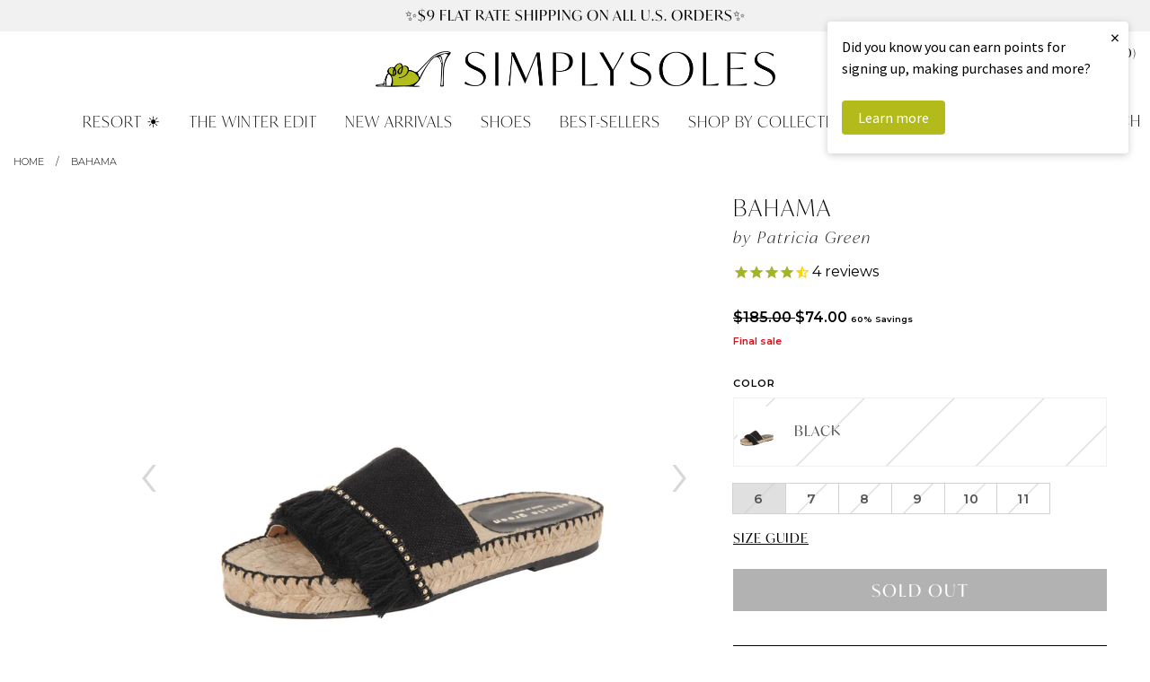

--- FILE ---
content_type: text/html; charset=utf-8
request_url: https://www.simplysoles.com/products/bahama
body_size: 33822
content:
<!doctype html>
<!--[if IE 9]> <html class="ie9 no-js supports-no-cookies" lang="en"> <![endif]-->
<!--[if (gt IE 9)|!(IE)]><!--> <html class="no-js supports-no-cookies" lang="en"> <!--<![endif]-->
<head>
  <meta charset="utf-8">
  <meta http-equiv="X-UA-Compatible" content="IE=edge">
  <meta name="viewport" content="width=device-width, initial-scale=0.485">
  <meta name="theme-color" content="#b1bb00">
  
  <link rel="canonical" href="https://www.simplysoles.com/collections/patricia-green/products/bahama">
  

  
  <title>
    
	Patricia Green Women&rsquo;s Bahama in Black
	
  </title>

  
    <meta name="description" content="Braided jute platform is on trend with our linen slide sandal embellished with cotton fringe &amp; tiny studs. Whole sizes only; for 1/2 sizes, order next size down. Color: Black">
  

  
<meta property="og:site_name" content="SimplySoles">
<meta property="og:url" content="https://www.simplysoles.com/products/bahama">
<meta property="og:title" content="Bahama">
<meta property="og:type" content="product">
<meta property="og:description" content="Braided jute platform is on trend with our linen slide sandal embellished with cotton fringe &amp; tiny studs. Whole sizes only; for 1/2 sizes, order next size down. Color: Black"><meta property="og:price:amount" content="74.00">
  <meta property="og:price:currency" content="USD"><meta property="og:image" content="http://www.simplysoles.com/cdn/shop/products/PatriciaGreen_Womens_Black_Espadrilles_Bahama_8611a618-fa44-421f-bea8-a6105e1be833_1024x1024.jpg?v=1627186651"><meta property="og:image" content="http://www.simplysoles.com/cdn/shop/products/PatriciaGreen_Womens_Black_Espadrilles_Bahama_2_39d6fe1f-d6af-41ab-9d28-bdc292e470f8_1024x1024.jpg?v=1627186651"><meta property="og:image" content="http://www.simplysoles.com/cdn/shop/products/PatriciaGreen_Womens_Black_Espadrilles_Bahama_4_e3bd44dc-4aaf-447e-881b-e26c668d6a72_1024x1024.jpg?v=1627186651">
<meta property="og:image:secure_url" content="https://www.simplysoles.com/cdn/shop/products/PatriciaGreen_Womens_Black_Espadrilles_Bahama_8611a618-fa44-421f-bea8-a6105e1be833_1024x1024.jpg?v=1627186651"><meta property="og:image:secure_url" content="https://www.simplysoles.com/cdn/shop/products/PatriciaGreen_Womens_Black_Espadrilles_Bahama_2_39d6fe1f-d6af-41ab-9d28-bdc292e470f8_1024x1024.jpg?v=1627186651"><meta property="og:image:secure_url" content="https://www.simplysoles.com/cdn/shop/products/PatriciaGreen_Womens_Black_Espadrilles_Bahama_4_e3bd44dc-4aaf-447e-881b-e26c668d6a72_1024x1024.jpg?v=1627186651">

<meta name="twitter:site" content="@">
<meta name="twitter:card" content="summary_large_image">
<meta name="twitter:title" content="Bahama">
<meta name="twitter:description" content="Braided jute platform is on trend with our linen slide sandal embellished with cotton fringe &amp; tiny studs. Whole sizes only; for 1/2 sizes, order next size down. Color: Black">


  <link href="//www.simplysoles.com/cdn/shop/t/2/assets/theme.scss.css?v=65803606336946206541764863471" rel="stylesheet" type="text/css" media="all" />

	<link rel="stylesheet" href="https://use.typekit.net/soh5ofn.css">
  	<link rel="stylesheet" href="https://use.typekit.net/hlx4uiq.css">
	<link href="https://fonts.googleapis.com/css?family=Montserrat:300,400,600" rel="stylesheet">
	<link href="https://fonts.googleapis.com/css?family=Playfair+Display:400,700,900,400i,700i" rel="stylesheet">

  <script>
    document.documentElement.className = document.documentElement.className.replace('no-js', 'js');

    window.theme = {
      strings: {
        addToCart: "Add to Cart",
        soldOut: "Sold Out",
        unavailable: "Unavailable"
      },
      moneyFormat: "${{amount}}"
    };
  </script>
  
  <!-- Global site tag (gtag.js) - Google Analytics -->
<script async src="https://www.googletagmanager.com/gtag/js?id=G-J1VZ2FZB2C"></script>
<script>
  window.dataLayer = window.dataLayer || [];
  function gtag(){dataLayer.push(arguments);}
  gtag('js', new Date());

  gtag('config', 'G-J1VZ2FZB2C');
  gtag('config', 'AW-780404262');
</script>

  

  <!--[if (gt IE 9)|!(IE)]><!--><script src="//www.simplysoles.com/cdn/shop/t/2/assets/vendor.js?v=31247651969891624381532453459" defer="defer"></script><!--<![endif]-->
  <!--[if lt IE 9]><script src="//www.simplysoles.com/cdn/shop/t/2/assets/vendor.js?v=31247651969891624381532453459"></script><![endif]-->

  <!--[if (gt IE 9)|!(IE)]><!--><script src="//www.simplysoles.com/cdn/shop/t/2/assets/theme.js?v=8898959122010558311709136371" defer="defer"></script><!--<![endif]-->
  <!--[if lt IE 9]><script src="//www.simplysoles.com/cdn/shop/t/2/assets/theme.js?v=8898959122010558311709136371"></script><![endif]-->
	
  <script type="text/javascript" src="//www.klaviyo.com/media/js/public/klaviyo_subscribe.js"></script>
	
	<link rel="icon" type="image/png" href="//www.simplysoles.com/cdn/shop/t/2/assets/favicon.png?v=39996325797892064471504641257" />

  <script>window.performance && window.performance.mark && window.performance.mark('shopify.content_for_header.start');</script><meta name="google-site-verification" content="eH_hIqEPY7z9qGFA5ApwCN4zgSx3AYUan8qTorcuyBE">
<meta id="shopify-digital-wallet" name="shopify-digital-wallet" content="/21822609/digital_wallets/dialog">
<meta name="shopify-checkout-api-token" content="dcd3e860d2f5ddc512fb444219f5941d">
<link rel="alternate" type="application/json+oembed" href="https://www.simplysoles.com/products/bahama.oembed">
<script async="async" src="/checkouts/internal/preloads.js?locale=en-US"></script>
<link rel="preconnect" href="https://shop.app" crossorigin="anonymous">
<script async="async" src="https://shop.app/checkouts/internal/preloads.js?locale=en-US&shop_id=21822609" crossorigin="anonymous"></script>
<script id="apple-pay-shop-capabilities" type="application/json">{"shopId":21822609,"countryCode":"US","currencyCode":"USD","merchantCapabilities":["supports3DS"],"merchantId":"gid:\/\/shopify\/Shop\/21822609","merchantName":"SimplySoles","requiredBillingContactFields":["postalAddress","email","phone"],"requiredShippingContactFields":["postalAddress","email","phone"],"shippingType":"shipping","supportedNetworks":["visa","masterCard","amex","discover","elo","jcb"],"total":{"type":"pending","label":"SimplySoles","amount":"1.00"},"shopifyPaymentsEnabled":true,"supportsSubscriptions":true}</script>
<script id="shopify-features" type="application/json">{"accessToken":"dcd3e860d2f5ddc512fb444219f5941d","betas":["rich-media-storefront-analytics"],"domain":"www.simplysoles.com","predictiveSearch":true,"shopId":21822609,"locale":"en"}</script>
<script>var Shopify = Shopify || {};
Shopify.shop = "simplysoles.myshopify.com";
Shopify.locale = "en";
Shopify.currency = {"active":"USD","rate":"1.0"};
Shopify.country = "US";
Shopify.theme = {"name":"Simply Soles","id":191702276,"schema_name":"SimplySoles","schema_version":"0.1","theme_store_id":380,"role":"main"};
Shopify.theme.handle = "null";
Shopify.theme.style = {"id":null,"handle":null};
Shopify.cdnHost = "www.simplysoles.com/cdn";
Shopify.routes = Shopify.routes || {};
Shopify.routes.root = "/";</script>
<script type="module">!function(o){(o.Shopify=o.Shopify||{}).modules=!0}(window);</script>
<script>!function(o){function n(){var o=[];function n(){o.push(Array.prototype.slice.apply(arguments))}return n.q=o,n}var t=o.Shopify=o.Shopify||{};t.loadFeatures=n(),t.autoloadFeatures=n()}(window);</script>
<script>
  window.ShopifyPay = window.ShopifyPay || {};
  window.ShopifyPay.apiHost = "shop.app\/pay";
  window.ShopifyPay.redirectState = null;
</script>
<script id="shop-js-analytics" type="application/json">{"pageType":"product"}</script>
<script defer="defer" async type="module" src="//www.simplysoles.com/cdn/shopifycloud/shop-js/modules/v2/client.init-shop-cart-sync_BT-GjEfc.en.esm.js"></script>
<script defer="defer" async type="module" src="//www.simplysoles.com/cdn/shopifycloud/shop-js/modules/v2/chunk.common_D58fp_Oc.esm.js"></script>
<script defer="defer" async type="module" src="//www.simplysoles.com/cdn/shopifycloud/shop-js/modules/v2/chunk.modal_xMitdFEc.esm.js"></script>
<script type="module">
  await import("//www.simplysoles.com/cdn/shopifycloud/shop-js/modules/v2/client.init-shop-cart-sync_BT-GjEfc.en.esm.js");
await import("//www.simplysoles.com/cdn/shopifycloud/shop-js/modules/v2/chunk.common_D58fp_Oc.esm.js");
await import("//www.simplysoles.com/cdn/shopifycloud/shop-js/modules/v2/chunk.modal_xMitdFEc.esm.js");

  window.Shopify.SignInWithShop?.initShopCartSync?.({"fedCMEnabled":true,"windoidEnabled":true});

</script>
<script>
  window.Shopify = window.Shopify || {};
  if (!window.Shopify.featureAssets) window.Shopify.featureAssets = {};
  window.Shopify.featureAssets['shop-js'] = {"shop-cart-sync":["modules/v2/client.shop-cart-sync_DZOKe7Ll.en.esm.js","modules/v2/chunk.common_D58fp_Oc.esm.js","modules/v2/chunk.modal_xMitdFEc.esm.js"],"init-fed-cm":["modules/v2/client.init-fed-cm_B6oLuCjv.en.esm.js","modules/v2/chunk.common_D58fp_Oc.esm.js","modules/v2/chunk.modal_xMitdFEc.esm.js"],"shop-cash-offers":["modules/v2/client.shop-cash-offers_D2sdYoxE.en.esm.js","modules/v2/chunk.common_D58fp_Oc.esm.js","modules/v2/chunk.modal_xMitdFEc.esm.js"],"shop-login-button":["modules/v2/client.shop-login-button_QeVjl5Y3.en.esm.js","modules/v2/chunk.common_D58fp_Oc.esm.js","modules/v2/chunk.modal_xMitdFEc.esm.js"],"pay-button":["modules/v2/client.pay-button_DXTOsIq6.en.esm.js","modules/v2/chunk.common_D58fp_Oc.esm.js","modules/v2/chunk.modal_xMitdFEc.esm.js"],"shop-button":["modules/v2/client.shop-button_DQZHx9pm.en.esm.js","modules/v2/chunk.common_D58fp_Oc.esm.js","modules/v2/chunk.modal_xMitdFEc.esm.js"],"avatar":["modules/v2/client.avatar_BTnouDA3.en.esm.js"],"init-windoid":["modules/v2/client.init-windoid_CR1B-cfM.en.esm.js","modules/v2/chunk.common_D58fp_Oc.esm.js","modules/v2/chunk.modal_xMitdFEc.esm.js"],"init-shop-for-new-customer-accounts":["modules/v2/client.init-shop-for-new-customer-accounts_C_vY_xzh.en.esm.js","modules/v2/client.shop-login-button_QeVjl5Y3.en.esm.js","modules/v2/chunk.common_D58fp_Oc.esm.js","modules/v2/chunk.modal_xMitdFEc.esm.js"],"init-shop-email-lookup-coordinator":["modules/v2/client.init-shop-email-lookup-coordinator_BI7n9ZSv.en.esm.js","modules/v2/chunk.common_D58fp_Oc.esm.js","modules/v2/chunk.modal_xMitdFEc.esm.js"],"init-shop-cart-sync":["modules/v2/client.init-shop-cart-sync_BT-GjEfc.en.esm.js","modules/v2/chunk.common_D58fp_Oc.esm.js","modules/v2/chunk.modal_xMitdFEc.esm.js"],"shop-toast-manager":["modules/v2/client.shop-toast-manager_DiYdP3xc.en.esm.js","modules/v2/chunk.common_D58fp_Oc.esm.js","modules/v2/chunk.modal_xMitdFEc.esm.js"],"init-customer-accounts":["modules/v2/client.init-customer-accounts_D9ZNqS-Q.en.esm.js","modules/v2/client.shop-login-button_QeVjl5Y3.en.esm.js","modules/v2/chunk.common_D58fp_Oc.esm.js","modules/v2/chunk.modal_xMitdFEc.esm.js"],"init-customer-accounts-sign-up":["modules/v2/client.init-customer-accounts-sign-up_iGw4briv.en.esm.js","modules/v2/client.shop-login-button_QeVjl5Y3.en.esm.js","modules/v2/chunk.common_D58fp_Oc.esm.js","modules/v2/chunk.modal_xMitdFEc.esm.js"],"shop-follow-button":["modules/v2/client.shop-follow-button_CqMgW2wH.en.esm.js","modules/v2/chunk.common_D58fp_Oc.esm.js","modules/v2/chunk.modal_xMitdFEc.esm.js"],"checkout-modal":["modules/v2/client.checkout-modal_xHeaAweL.en.esm.js","modules/v2/chunk.common_D58fp_Oc.esm.js","modules/v2/chunk.modal_xMitdFEc.esm.js"],"shop-login":["modules/v2/client.shop-login_D91U-Q7h.en.esm.js","modules/v2/chunk.common_D58fp_Oc.esm.js","modules/v2/chunk.modal_xMitdFEc.esm.js"],"lead-capture":["modules/v2/client.lead-capture_BJmE1dJe.en.esm.js","modules/v2/chunk.common_D58fp_Oc.esm.js","modules/v2/chunk.modal_xMitdFEc.esm.js"],"payment-terms":["modules/v2/client.payment-terms_Ci9AEqFq.en.esm.js","modules/v2/chunk.common_D58fp_Oc.esm.js","modules/v2/chunk.modal_xMitdFEc.esm.js"]};
</script>
<script>(function() {
  var isLoaded = false;
  function asyncLoad() {
    if (isLoaded) return;
    isLoaded = true;
    var urls = ["https:\/\/cdn-stamped-io.azureedge.net\/files\/shopify.v2.min.js?shop=simplysoles.myshopify.com","https:\/\/cdn2.stamped.io\/files\/shopify.v2.min.js?shop=simplysoles.myshopify.com","https:\/\/cdn1.stamped.io\/files\/shopify.v2.min.js?shop=simplysoles.myshopify.com","https:\/\/cdn1.stamped.io\/files\/widget.min.js?shop=simplysoles.myshopify.com","https:\/\/cdn.nfcube.com\/instafeed-582478a895a26ff8044affd3277b7564.js?shop=simplysoles.myshopify.com","https:\/\/swymv3starter-01.azureedge.net\/code\/swym-shopify.js?shop=simplysoles.myshopify.com","https:\/\/static2.rapidsearch.dev\/resultpage.js?shop=simplysoles.myshopify.com","https:\/\/chimpstatic.com\/mcjs-connected\/js\/users\/b3a5efbb0f4a9314d6b2edaf4\/8f39fbbd0b5be13536ee188e0.js?shop=simplysoles.myshopify.com"];
    for (var i = 0; i < urls.length; i++) {
      var s = document.createElement('script');
      s.type = 'text/javascript';
      s.async = true;
      s.src = urls[i];
      var x = document.getElementsByTagName('script')[0];
      x.parentNode.insertBefore(s, x);
    }
  };
  if(window.attachEvent) {
    window.attachEvent('onload', asyncLoad);
  } else {
    window.addEventListener('load', asyncLoad, false);
  }
})();</script>
<script id="__st">var __st={"a":21822609,"offset":-18000,"reqid":"3f4aa216-fab0-4e3c-b535-3c84f923ae8e-1769259560","pageurl":"www.simplysoles.com\/products\/bahama","u":"ff015557ccdc","p":"product","rtyp":"product","rid":622214119456};</script>
<script>window.ShopifyPaypalV4VisibilityTracking = true;</script>
<script id="captcha-bootstrap">!function(){'use strict';const t='contact',e='account',n='new_comment',o=[[t,t],['blogs',n],['comments',n],[t,'customer']],c=[[e,'customer_login'],[e,'guest_login'],[e,'recover_customer_password'],[e,'create_customer']],r=t=>t.map((([t,e])=>`form[action*='/${t}']:not([data-nocaptcha='true']) input[name='form_type'][value='${e}']`)).join(','),a=t=>()=>t?[...document.querySelectorAll(t)].map((t=>t.form)):[];function s(){const t=[...o],e=r(t);return a(e)}const i='password',u='form_key',d=['recaptcha-v3-token','g-recaptcha-response','h-captcha-response',i],f=()=>{try{return window.sessionStorage}catch{return}},m='__shopify_v',_=t=>t.elements[u];function p(t,e,n=!1){try{const o=window.sessionStorage,c=JSON.parse(o.getItem(e)),{data:r}=function(t){const{data:e,action:n}=t;return t[m]||n?{data:e,action:n}:{data:t,action:n}}(c);for(const[e,n]of Object.entries(r))t.elements[e]&&(t.elements[e].value=n);n&&o.removeItem(e)}catch(o){console.error('form repopulation failed',{error:o})}}const l='form_type',E='cptcha';function T(t){t.dataset[E]=!0}const w=window,h=w.document,L='Shopify',v='ce_forms',y='captcha';let A=!1;((t,e)=>{const n=(g='f06e6c50-85a8-45c8-87d0-21a2b65856fe',I='https://cdn.shopify.com/shopifycloud/storefront-forms-hcaptcha/ce_storefront_forms_captcha_hcaptcha.v1.5.2.iife.js',D={infoText:'Protected by hCaptcha',privacyText:'Privacy',termsText:'Terms'},(t,e,n)=>{const o=w[L][v],c=o.bindForm;if(c)return c(t,g,e,D).then(n);var r;o.q.push([[t,g,e,D],n]),r=I,A||(h.body.append(Object.assign(h.createElement('script'),{id:'captcha-provider',async:!0,src:r})),A=!0)});var g,I,D;w[L]=w[L]||{},w[L][v]=w[L][v]||{},w[L][v].q=[],w[L][y]=w[L][y]||{},w[L][y].protect=function(t,e){n(t,void 0,e),T(t)},Object.freeze(w[L][y]),function(t,e,n,w,h,L){const[v,y,A,g]=function(t,e,n){const i=e?o:[],u=t?c:[],d=[...i,...u],f=r(d),m=r(i),_=r(d.filter((([t,e])=>n.includes(e))));return[a(f),a(m),a(_),s()]}(w,h,L),I=t=>{const e=t.target;return e instanceof HTMLFormElement?e:e&&e.form},D=t=>v().includes(t);t.addEventListener('submit',(t=>{const e=I(t);if(!e)return;const n=D(e)&&!e.dataset.hcaptchaBound&&!e.dataset.recaptchaBound,o=_(e),c=g().includes(e)&&(!o||!o.value);(n||c)&&t.preventDefault(),c&&!n&&(function(t){try{if(!f())return;!function(t){const e=f();if(!e)return;const n=_(t);if(!n)return;const o=n.value;o&&e.removeItem(o)}(t);const e=Array.from(Array(32),(()=>Math.random().toString(36)[2])).join('');!function(t,e){_(t)||t.append(Object.assign(document.createElement('input'),{type:'hidden',name:u})),t.elements[u].value=e}(t,e),function(t,e){const n=f();if(!n)return;const o=[...t.querySelectorAll(`input[type='${i}']`)].map((({name:t})=>t)),c=[...d,...o],r={};for(const[a,s]of new FormData(t).entries())c.includes(a)||(r[a]=s);n.setItem(e,JSON.stringify({[m]:1,action:t.action,data:r}))}(t,e)}catch(e){console.error('failed to persist form',e)}}(e),e.submit())}));const S=(t,e)=>{t&&!t.dataset[E]&&(n(t,e.some((e=>e===t))),T(t))};for(const o of['focusin','change'])t.addEventListener(o,(t=>{const e=I(t);D(e)&&S(e,y())}));const B=e.get('form_key'),M=e.get(l),P=B&&M;t.addEventListener('DOMContentLoaded',(()=>{const t=y();if(P)for(const e of t)e.elements[l].value===M&&p(e,B);[...new Set([...A(),...v().filter((t=>'true'===t.dataset.shopifyCaptcha))])].forEach((e=>S(e,t)))}))}(h,new URLSearchParams(w.location.search),n,t,e,['guest_login'])})(!0,!0)}();</script>
<script integrity="sha256-4kQ18oKyAcykRKYeNunJcIwy7WH5gtpwJnB7kiuLZ1E=" data-source-attribution="shopify.loadfeatures" defer="defer" src="//www.simplysoles.com/cdn/shopifycloud/storefront/assets/storefront/load_feature-a0a9edcb.js" crossorigin="anonymous"></script>
<script crossorigin="anonymous" defer="defer" src="//www.simplysoles.com/cdn/shopifycloud/storefront/assets/shopify_pay/storefront-65b4c6d7.js?v=20250812"></script>
<script data-source-attribution="shopify.dynamic_checkout.dynamic.init">var Shopify=Shopify||{};Shopify.PaymentButton=Shopify.PaymentButton||{isStorefrontPortableWallets:!0,init:function(){window.Shopify.PaymentButton.init=function(){};var t=document.createElement("script");t.src="https://www.simplysoles.com/cdn/shopifycloud/portable-wallets/latest/portable-wallets.en.js",t.type="module",document.head.appendChild(t)}};
</script>
<script data-source-attribution="shopify.dynamic_checkout.buyer_consent">
  function portableWalletsHideBuyerConsent(e){var t=document.getElementById("shopify-buyer-consent"),n=document.getElementById("shopify-subscription-policy-button");t&&n&&(t.classList.add("hidden"),t.setAttribute("aria-hidden","true"),n.removeEventListener("click",e))}function portableWalletsShowBuyerConsent(e){var t=document.getElementById("shopify-buyer-consent"),n=document.getElementById("shopify-subscription-policy-button");t&&n&&(t.classList.remove("hidden"),t.removeAttribute("aria-hidden"),n.addEventListener("click",e))}window.Shopify?.PaymentButton&&(window.Shopify.PaymentButton.hideBuyerConsent=portableWalletsHideBuyerConsent,window.Shopify.PaymentButton.showBuyerConsent=portableWalletsShowBuyerConsent);
</script>
<script data-source-attribution="shopify.dynamic_checkout.cart.bootstrap">document.addEventListener("DOMContentLoaded",(function(){function t(){return document.querySelector("shopify-accelerated-checkout-cart, shopify-accelerated-checkout")}if(t())Shopify.PaymentButton.init();else{new MutationObserver((function(e,n){t()&&(Shopify.PaymentButton.init(),n.disconnect())})).observe(document.body,{childList:!0,subtree:!0})}}));
</script>
<script id='scb4127' type='text/javascript' async='' src='https://www.simplysoles.com/cdn/shopifycloud/privacy-banner/storefront-banner.js'></script><link id="shopify-accelerated-checkout-styles" rel="stylesheet" media="screen" href="https://www.simplysoles.com/cdn/shopifycloud/portable-wallets/latest/accelerated-checkout-backwards-compat.css" crossorigin="anonymous">
<style id="shopify-accelerated-checkout-cart">
        #shopify-buyer-consent {
  margin-top: 1em;
  display: inline-block;
  width: 100%;
}

#shopify-buyer-consent.hidden {
  display: none;
}

#shopify-subscription-policy-button {
  background: none;
  border: none;
  padding: 0;
  text-decoration: underline;
  font-size: inherit;
  cursor: pointer;
}

#shopify-subscription-policy-button::before {
  box-shadow: none;
}

      </style>
<link rel="stylesheet" media="screen" href="//www.simplysoles.com/cdn/shop/t/2/compiled_assets/styles.css?v=140662">
<script>window.performance && window.performance.mark && window.performance.mark('shopify.content_for_header.end');</script>
  
	<meta name="google-site-verification" content="eH_hIqEPY7z9qGFA5ApwCN4zgSx3AYUan8qTorcuyBE" />
				
  


  <script type="text/javascript">
    window.RapidSearchAdmin = false;
  </script>


  <script>
  !function(t,n){function o(n){var o=t.getElementsByTagName("script")[0],i=t.createElement("script");i.src=n,i.crossOrigin="",o.parentNode.insertBefore(i,o)}if(!n.isLoyaltyLion){window.loyaltylion=n,void 0===window.lion&&(window.lion=n),n.version=2,n.isLoyaltyLion=!0;var i=new Date,e=i.getFullYear().toString()+i.getMonth().toString()+i.getDate().toString();o("https://sdk.loyaltylion.net/static/2/loader.js?t="+e);var r=!1;n.init=function(t){if(r)throw new Error("Cannot call lion.init more than once");r=!0;var a=n._token=t.token;if(!a)throw new Error("Token must be supplied to lion.init");for(var l=[],s="_push configure bootstrap shutdown on removeListener authenticateCustomer".split(" "),c=0;c<s.length;c+=1)!function(t,n){t[n]=function(){l.push([n,Array.prototype.slice.call(arguments,0)])}}(n,s[c]);o("https://sdk.loyaltylion.net/sdk/start/"+a+".js?t="+e+i.getHours().toString()),n._initData=t,n._buffer=l}}}(document,window.loyaltylion||[]);

  
    
      loyaltylion.init({ token: "e1f970c34ec3ec8fd8f757593ffe90b4" });
    
  
</script>
<!-- BEGIN app block: shopify://apps/klaviyo-email-marketing-sms/blocks/klaviyo-onsite-embed/2632fe16-c075-4321-a88b-50b567f42507 -->












  <script async src="https://static.klaviyo.com/onsite/js/PebxZP/klaviyo.js?company_id=PebxZP"></script>
  <script>!function(){if(!window.klaviyo){window._klOnsite=window._klOnsite||[];try{window.klaviyo=new Proxy({},{get:function(n,i){return"push"===i?function(){var n;(n=window._klOnsite).push.apply(n,arguments)}:function(){for(var n=arguments.length,o=new Array(n),w=0;w<n;w++)o[w]=arguments[w];var t="function"==typeof o[o.length-1]?o.pop():void 0,e=new Promise((function(n){window._klOnsite.push([i].concat(o,[function(i){t&&t(i),n(i)}]))}));return e}}})}catch(n){window.klaviyo=window.klaviyo||[],window.klaviyo.push=function(){var n;(n=window._klOnsite).push.apply(n,arguments)}}}}();</script>

  
    <script id="viewed_product">
      if (item == null) {
        var _learnq = _learnq || [];

        var MetafieldReviews = null
        var MetafieldYotpoRating = null
        var MetafieldYotpoCount = null
        var MetafieldLooxRating = null
        var MetafieldLooxCount = null
        var okendoProduct = null
        var okendoProductReviewCount = null
        var okendoProductReviewAverageValue = null
        try {
          // The following fields are used for Customer Hub recently viewed in order to add reviews.
          // This information is not part of __kla_viewed. Instead, it is part of __kla_viewed_reviewed_items
          MetafieldReviews = {"rating":{"value":"5.0","scale_min":"1.0","scale_max":"5.0"},"rating_count":1};
          MetafieldYotpoRating = null
          MetafieldYotpoCount = null
          MetafieldLooxRating = null
          MetafieldLooxCount = null

          okendoProduct = null
          // If the okendo metafield is not legacy, it will error, which then requires the new json formatted data
          if (okendoProduct && 'error' in okendoProduct) {
            okendoProduct = null
          }
          okendoProductReviewCount = okendoProduct ? okendoProduct.reviewCount : null
          okendoProductReviewAverageValue = okendoProduct ? okendoProduct.reviewAverageValue : null
        } catch (error) {
          console.error('Error in Klaviyo onsite reviews tracking:', error);
        }

        var item = {
          Name: "Bahama",
          ProductID: 622214119456,
          Categories: ["0-1 inch","A treat for you","All","Best-Sellers","Black Friday | Cyber Monday","Black Friday | Cyber Monday 2025","Celebrate Spring","Celebrate Spring with 20% off","Cyber Monday 2021","Espadrilles","Get your shopping cart ready...","Gift Guide: Gifts under $100","Heel Height 0-1 inch","Patricia Green","Sale","sale on sale","Sandals","Secret Sale","Shop All","SS18 Catalog","tax:clothing","The 20th Anniversary Sale","The 4th of July Sale","The Anniversary Sale","The Holiday Sale","The Holiday Sale 2020","The Prime Sale","The Spring Sale","The Spring Sale","The Summer Sale"],
          ImageURL: "https://www.simplysoles.com/cdn/shop/products/PatriciaGreen_Womens_Black_Espadrilles_Bahama_8611a618-fa44-421f-bea8-a6105e1be833_grande.jpg?v=1627186651",
          URL: "https://www.simplysoles.com/products/bahama",
          Brand: "Patricia Green",
          Price: "$74.00",
          Value: "74.00",
          CompareAtPrice: "$185.00"
        };
        _learnq.push(['track', 'Viewed Product', item]);
        _learnq.push(['trackViewedItem', {
          Title: item.Name,
          ItemId: item.ProductID,
          Categories: item.Categories,
          ImageUrl: item.ImageURL,
          Url: item.URL,
          Metadata: {
            Brand: item.Brand,
            Price: item.Price,
            Value: item.Value,
            CompareAtPrice: item.CompareAtPrice
          },
          metafields:{
            reviews: MetafieldReviews,
            yotpo:{
              rating: MetafieldYotpoRating,
              count: MetafieldYotpoCount,
            },
            loox:{
              rating: MetafieldLooxRating,
              count: MetafieldLooxCount,
            },
            okendo: {
              rating: okendoProductReviewAverageValue,
              count: okendoProductReviewCount,
            }
          }
        }]);
      }
    </script>
  




  <script>
    window.klaviyoReviewsProductDesignMode = false
  </script>







<!-- END app block --><link href="https://monorail-edge.shopifysvc.com" rel="dns-prefetch">
<script>(function(){if ("sendBeacon" in navigator && "performance" in window) {try {var session_token_from_headers = performance.getEntriesByType('navigation')[0].serverTiming.find(x => x.name == '_s').description;} catch {var session_token_from_headers = undefined;}var session_cookie_matches = document.cookie.match(/_shopify_s=([^;]*)/);var session_token_from_cookie = session_cookie_matches && session_cookie_matches.length === 2 ? session_cookie_matches[1] : "";var session_token = session_token_from_headers || session_token_from_cookie || "";function handle_abandonment_event(e) {var entries = performance.getEntries().filter(function(entry) {return /monorail-edge.shopifysvc.com/.test(entry.name);});if (!window.abandonment_tracked && entries.length === 0) {window.abandonment_tracked = true;var currentMs = Date.now();var navigation_start = performance.timing.navigationStart;var payload = {shop_id: 21822609,url: window.location.href,navigation_start,duration: currentMs - navigation_start,session_token,page_type: "product"};window.navigator.sendBeacon("https://monorail-edge.shopifysvc.com/v1/produce", JSON.stringify({schema_id: "online_store_buyer_site_abandonment/1.1",payload: payload,metadata: {event_created_at_ms: currentMs,event_sent_at_ms: currentMs}}));}}window.addEventListener('pagehide', handle_abandonment_event);}}());</script>
<script id="web-pixels-manager-setup">(function e(e,d,r,n,o){if(void 0===o&&(o={}),!Boolean(null===(a=null===(i=window.Shopify)||void 0===i?void 0:i.analytics)||void 0===a?void 0:a.replayQueue)){var i,a;window.Shopify=window.Shopify||{};var t=window.Shopify;t.analytics=t.analytics||{};var s=t.analytics;s.replayQueue=[],s.publish=function(e,d,r){return s.replayQueue.push([e,d,r]),!0};try{self.performance.mark("wpm:start")}catch(e){}var l=function(){var e={modern:/Edge?\/(1{2}[4-9]|1[2-9]\d|[2-9]\d{2}|\d{4,})\.\d+(\.\d+|)|Firefox\/(1{2}[4-9]|1[2-9]\d|[2-9]\d{2}|\d{4,})\.\d+(\.\d+|)|Chrom(ium|e)\/(9{2}|\d{3,})\.\d+(\.\d+|)|(Maci|X1{2}).+ Version\/(15\.\d+|(1[6-9]|[2-9]\d|\d{3,})\.\d+)([,.]\d+|)( \(\w+\)|)( Mobile\/\w+|) Safari\/|Chrome.+OPR\/(9{2}|\d{3,})\.\d+\.\d+|(CPU[ +]OS|iPhone[ +]OS|CPU[ +]iPhone|CPU IPhone OS|CPU iPad OS)[ +]+(15[._]\d+|(1[6-9]|[2-9]\d|\d{3,})[._]\d+)([._]\d+|)|Android:?[ /-](13[3-9]|1[4-9]\d|[2-9]\d{2}|\d{4,})(\.\d+|)(\.\d+|)|Android.+Firefox\/(13[5-9]|1[4-9]\d|[2-9]\d{2}|\d{4,})\.\d+(\.\d+|)|Android.+Chrom(ium|e)\/(13[3-9]|1[4-9]\d|[2-9]\d{2}|\d{4,})\.\d+(\.\d+|)|SamsungBrowser\/([2-9]\d|\d{3,})\.\d+/,legacy:/Edge?\/(1[6-9]|[2-9]\d|\d{3,})\.\d+(\.\d+|)|Firefox\/(5[4-9]|[6-9]\d|\d{3,})\.\d+(\.\d+|)|Chrom(ium|e)\/(5[1-9]|[6-9]\d|\d{3,})\.\d+(\.\d+|)([\d.]+$|.*Safari\/(?![\d.]+ Edge\/[\d.]+$))|(Maci|X1{2}).+ Version\/(10\.\d+|(1[1-9]|[2-9]\d|\d{3,})\.\d+)([,.]\d+|)( \(\w+\)|)( Mobile\/\w+|) Safari\/|Chrome.+OPR\/(3[89]|[4-9]\d|\d{3,})\.\d+\.\d+|(CPU[ +]OS|iPhone[ +]OS|CPU[ +]iPhone|CPU IPhone OS|CPU iPad OS)[ +]+(10[._]\d+|(1[1-9]|[2-9]\d|\d{3,})[._]\d+)([._]\d+|)|Android:?[ /-](13[3-9]|1[4-9]\d|[2-9]\d{2}|\d{4,})(\.\d+|)(\.\d+|)|Mobile Safari.+OPR\/([89]\d|\d{3,})\.\d+\.\d+|Android.+Firefox\/(13[5-9]|1[4-9]\d|[2-9]\d{2}|\d{4,})\.\d+(\.\d+|)|Android.+Chrom(ium|e)\/(13[3-9]|1[4-9]\d|[2-9]\d{2}|\d{4,})\.\d+(\.\d+|)|Android.+(UC? ?Browser|UCWEB|U3)[ /]?(15\.([5-9]|\d{2,})|(1[6-9]|[2-9]\d|\d{3,})\.\d+)\.\d+|SamsungBrowser\/(5\.\d+|([6-9]|\d{2,})\.\d+)|Android.+MQ{2}Browser\/(14(\.(9|\d{2,})|)|(1[5-9]|[2-9]\d|\d{3,})(\.\d+|))(\.\d+|)|K[Aa][Ii]OS\/(3\.\d+|([4-9]|\d{2,})\.\d+)(\.\d+|)/},d=e.modern,r=e.legacy,n=navigator.userAgent;return n.match(d)?"modern":n.match(r)?"legacy":"unknown"}(),u="modern"===l?"modern":"legacy",c=(null!=n?n:{modern:"",legacy:""})[u],f=function(e){return[e.baseUrl,"/wpm","/b",e.hashVersion,"modern"===e.buildTarget?"m":"l",".js"].join("")}({baseUrl:d,hashVersion:r,buildTarget:u}),m=function(e){var d=e.version,r=e.bundleTarget,n=e.surface,o=e.pageUrl,i=e.monorailEndpoint;return{emit:function(e){var a=e.status,t=e.errorMsg,s=(new Date).getTime(),l=JSON.stringify({metadata:{event_sent_at_ms:s},events:[{schema_id:"web_pixels_manager_load/3.1",payload:{version:d,bundle_target:r,page_url:o,status:a,surface:n,error_msg:t},metadata:{event_created_at_ms:s}}]});if(!i)return console&&console.warn&&console.warn("[Web Pixels Manager] No Monorail endpoint provided, skipping logging."),!1;try{return self.navigator.sendBeacon.bind(self.navigator)(i,l)}catch(e){}var u=new XMLHttpRequest;try{return u.open("POST",i,!0),u.setRequestHeader("Content-Type","text/plain"),u.send(l),!0}catch(e){return console&&console.warn&&console.warn("[Web Pixels Manager] Got an unhandled error while logging to Monorail."),!1}}}}({version:r,bundleTarget:l,surface:e.surface,pageUrl:self.location.href,monorailEndpoint:e.monorailEndpoint});try{o.browserTarget=l,function(e){var d=e.src,r=e.async,n=void 0===r||r,o=e.onload,i=e.onerror,a=e.sri,t=e.scriptDataAttributes,s=void 0===t?{}:t,l=document.createElement("script"),u=document.querySelector("head"),c=document.querySelector("body");if(l.async=n,l.src=d,a&&(l.integrity=a,l.crossOrigin="anonymous"),s)for(var f in s)if(Object.prototype.hasOwnProperty.call(s,f))try{l.dataset[f]=s[f]}catch(e){}if(o&&l.addEventListener("load",o),i&&l.addEventListener("error",i),u)u.appendChild(l);else{if(!c)throw new Error("Did not find a head or body element to append the script");c.appendChild(l)}}({src:f,async:!0,onload:function(){if(!function(){var e,d;return Boolean(null===(d=null===(e=window.Shopify)||void 0===e?void 0:e.analytics)||void 0===d?void 0:d.initialized)}()){var d=window.webPixelsManager.init(e)||void 0;if(d){var r=window.Shopify.analytics;r.replayQueue.forEach((function(e){var r=e[0],n=e[1],o=e[2];d.publishCustomEvent(r,n,o)})),r.replayQueue=[],r.publish=d.publishCustomEvent,r.visitor=d.visitor,r.initialized=!0}}},onerror:function(){return m.emit({status:"failed",errorMsg:"".concat(f," has failed to load")})},sri:function(e){var d=/^sha384-[A-Za-z0-9+/=]+$/;return"string"==typeof e&&d.test(e)}(c)?c:"",scriptDataAttributes:o}),m.emit({status:"loading"})}catch(e){m.emit({status:"failed",errorMsg:(null==e?void 0:e.message)||"Unknown error"})}}})({shopId: 21822609,storefrontBaseUrl: "https://www.simplysoles.com",extensionsBaseUrl: "https://extensions.shopifycdn.com/cdn/shopifycloud/web-pixels-manager",monorailEndpoint: "https://monorail-edge.shopifysvc.com/unstable/produce_batch",surface: "storefront-renderer",enabledBetaFlags: ["2dca8a86"],webPixelsConfigList: [{"id":"1654947942","configuration":"{\"accountID\":\"PebxZP\",\"webPixelConfig\":\"eyJlbmFibGVBZGRlZFRvQ2FydEV2ZW50cyI6IHRydWV9\"}","eventPayloadVersion":"v1","runtimeContext":"STRICT","scriptVersion":"524f6c1ee37bacdca7657a665bdca589","type":"APP","apiClientId":123074,"privacyPurposes":["ANALYTICS","MARKETING"],"dataSharingAdjustments":{"protectedCustomerApprovalScopes":["read_customer_address","read_customer_email","read_customer_name","read_customer_personal_data","read_customer_phone"]}},{"id":"815300710","configuration":"{\"storeId\":\"simplysoles.myshopify.com\"}","eventPayloadVersion":"v1","runtimeContext":"STRICT","scriptVersion":"e7ff4835c2df0be089f361b898b8b040","type":"APP","apiClientId":3440817,"privacyPurposes":["ANALYTICS"],"dataSharingAdjustments":{"protectedCustomerApprovalScopes":["read_customer_personal_data"]}},{"id":"385482854","configuration":"{\"config\":\"{\\\"pixel_id\\\":\\\"G-J1VZ2FZB2C\\\",\\\"gtag_events\\\":[{\\\"type\\\":\\\"purchase\\\",\\\"action_label\\\":\\\"G-J1VZ2FZB2C\\\"},{\\\"type\\\":\\\"page_view\\\",\\\"action_label\\\":\\\"G-J1VZ2FZB2C\\\"},{\\\"type\\\":\\\"view_item\\\",\\\"action_label\\\":\\\"G-J1VZ2FZB2C\\\"},{\\\"type\\\":\\\"search\\\",\\\"action_label\\\":\\\"G-J1VZ2FZB2C\\\"},{\\\"type\\\":\\\"add_to_cart\\\",\\\"action_label\\\":\\\"G-J1VZ2FZB2C\\\"},{\\\"type\\\":\\\"begin_checkout\\\",\\\"action_label\\\":\\\"G-J1VZ2FZB2C\\\"},{\\\"type\\\":\\\"add_payment_info\\\",\\\"action_label\\\":\\\"G-J1VZ2FZB2C\\\"}],\\\"enable_monitoring_mode\\\":false}\"}","eventPayloadVersion":"v1","runtimeContext":"OPEN","scriptVersion":"b2a88bafab3e21179ed38636efcd8a93","type":"APP","apiClientId":1780363,"privacyPurposes":[],"dataSharingAdjustments":{"protectedCustomerApprovalScopes":["read_customer_address","read_customer_email","read_customer_name","read_customer_personal_data","read_customer_phone"]}},{"id":"121831526","configuration":"{\"pixel_id\":\"290938798367531\",\"pixel_type\":\"facebook_pixel\",\"metaapp_system_user_token\":\"-\"}","eventPayloadVersion":"v1","runtimeContext":"OPEN","scriptVersion":"ca16bc87fe92b6042fbaa3acc2fbdaa6","type":"APP","apiClientId":2329312,"privacyPurposes":["ANALYTICS","MARKETING","SALE_OF_DATA"],"dataSharingAdjustments":{"protectedCustomerApprovalScopes":["read_customer_address","read_customer_email","read_customer_name","read_customer_personal_data","read_customer_phone"]}},{"id":"shopify-app-pixel","configuration":"{}","eventPayloadVersion":"v1","runtimeContext":"STRICT","scriptVersion":"0450","apiClientId":"shopify-pixel","type":"APP","privacyPurposes":["ANALYTICS","MARKETING"]},{"id":"shopify-custom-pixel","eventPayloadVersion":"v1","runtimeContext":"LAX","scriptVersion":"0450","apiClientId":"shopify-pixel","type":"CUSTOM","privacyPurposes":["ANALYTICS","MARKETING"]}],isMerchantRequest: false,initData: {"shop":{"name":"SimplySoles","paymentSettings":{"currencyCode":"USD"},"myshopifyDomain":"simplysoles.myshopify.com","countryCode":"US","storefrontUrl":"https:\/\/www.simplysoles.com"},"customer":null,"cart":null,"checkout":null,"productVariants":[{"price":{"amount":74.0,"currencyCode":"USD"},"product":{"title":"Bahama","vendor":"Patricia Green","id":"622214119456","untranslatedTitle":"Bahama","url":"\/products\/bahama","type":"PatriciaGreen.com"},"id":"6366853038112","image":{"src":"\/\/www.simplysoles.com\/cdn\/shop\/products\/PatriciaGreen_Womens_Black_Espadrilles_Bahama_8611a618-fa44-421f-bea8-a6105e1be833.jpg?v=1627186651"},"sku":"133872-749048","title":"Black \/ 6","untranslatedTitle":"Black \/ 6"},{"price":{"amount":74.0,"currencyCode":"USD"},"product":{"title":"Bahama","vendor":"Patricia Green","id":"622214119456","untranslatedTitle":"Bahama","url":"\/products\/bahama","type":"PatriciaGreen.com"},"id":"6366853070880","image":{"src":"\/\/www.simplysoles.com\/cdn\/shop\/products\/PatriciaGreen_Womens_Black_Espadrilles_Bahama_8611a618-fa44-421f-bea8-a6105e1be833.jpg?v=1627186651"},"sku":"133872-749049","title":"Black \/ 7","untranslatedTitle":"Black \/ 7"},{"price":{"amount":74.0,"currencyCode":"USD"},"product":{"title":"Bahama","vendor":"Patricia Green","id":"622214119456","untranslatedTitle":"Bahama","url":"\/products\/bahama","type":"PatriciaGreen.com"},"id":"6366853103648","image":{"src":"\/\/www.simplysoles.com\/cdn\/shop\/products\/PatriciaGreen_Womens_Black_Espadrilles_Bahama_8611a618-fa44-421f-bea8-a6105e1be833.jpg?v=1627186651"},"sku":"133872-749050","title":"Black \/ 8","untranslatedTitle":"Black \/ 8"},{"price":{"amount":74.0,"currencyCode":"USD"},"product":{"title":"Bahama","vendor":"Patricia Green","id":"622214119456","untranslatedTitle":"Bahama","url":"\/products\/bahama","type":"PatriciaGreen.com"},"id":"6366853136416","image":{"src":"\/\/www.simplysoles.com\/cdn\/shop\/products\/PatriciaGreen_Womens_Black_Espadrilles_Bahama_8611a618-fa44-421f-bea8-a6105e1be833.jpg?v=1627186651"},"sku":"133872-749051","title":"Black \/ 9","untranslatedTitle":"Black \/ 9"},{"price":{"amount":74.0,"currencyCode":"USD"},"product":{"title":"Bahama","vendor":"Patricia Green","id":"622214119456","untranslatedTitle":"Bahama","url":"\/products\/bahama","type":"PatriciaGreen.com"},"id":"6366853169184","image":{"src":"\/\/www.simplysoles.com\/cdn\/shop\/products\/PatriciaGreen_Womens_Black_Espadrilles_Bahama_8611a618-fa44-421f-bea8-a6105e1be833.jpg?v=1627186651"},"sku":"133872-749052","title":"Black \/ 10","untranslatedTitle":"Black \/ 10"},{"price":{"amount":74.0,"currencyCode":"USD"},"product":{"title":"Bahama","vendor":"Patricia Green","id":"622214119456","untranslatedTitle":"Bahama","url":"\/products\/bahama","type":"PatriciaGreen.com"},"id":"6366853201952","image":{"src":"\/\/www.simplysoles.com\/cdn\/shop\/products\/PatriciaGreen_Womens_Black_Espadrilles_Bahama_8611a618-fa44-421f-bea8-a6105e1be833.jpg?v=1627186651"},"sku":"133872-749053","title":"Black \/ 11","untranslatedTitle":"Black \/ 11"}],"purchasingCompany":null},},"https://www.simplysoles.com/cdn","fcfee988w5aeb613cpc8e4bc33m6693e112",{"modern":"","legacy":""},{"shopId":"21822609","storefrontBaseUrl":"https:\/\/www.simplysoles.com","extensionBaseUrl":"https:\/\/extensions.shopifycdn.com\/cdn\/shopifycloud\/web-pixels-manager","surface":"storefront-renderer","enabledBetaFlags":"[\"2dca8a86\"]","isMerchantRequest":"false","hashVersion":"fcfee988w5aeb613cpc8e4bc33m6693e112","publish":"custom","events":"[[\"page_viewed\",{}],[\"product_viewed\",{\"productVariant\":{\"price\":{\"amount\":74.0,\"currencyCode\":\"USD\"},\"product\":{\"title\":\"Bahama\",\"vendor\":\"Patricia Green\",\"id\":\"622214119456\",\"untranslatedTitle\":\"Bahama\",\"url\":\"\/products\/bahama\",\"type\":\"PatriciaGreen.com\"},\"id\":\"6366853038112\",\"image\":{\"src\":\"\/\/www.simplysoles.com\/cdn\/shop\/products\/PatriciaGreen_Womens_Black_Espadrilles_Bahama_8611a618-fa44-421f-bea8-a6105e1be833.jpg?v=1627186651\"},\"sku\":\"133872-749048\",\"title\":\"Black \/ 6\",\"untranslatedTitle\":\"Black \/ 6\"}}]]"});</script><script>
  window.ShopifyAnalytics = window.ShopifyAnalytics || {};
  window.ShopifyAnalytics.meta = window.ShopifyAnalytics.meta || {};
  window.ShopifyAnalytics.meta.currency = 'USD';
  var meta = {"product":{"id":622214119456,"gid":"gid:\/\/shopify\/Product\/622214119456","vendor":"Patricia Green","type":"PatriciaGreen.com","handle":"bahama","variants":[{"id":6366853038112,"price":7400,"name":"Bahama - Black \/ 6","public_title":"Black \/ 6","sku":"133872-749048"},{"id":6366853070880,"price":7400,"name":"Bahama - Black \/ 7","public_title":"Black \/ 7","sku":"133872-749049"},{"id":6366853103648,"price":7400,"name":"Bahama - Black \/ 8","public_title":"Black \/ 8","sku":"133872-749050"},{"id":6366853136416,"price":7400,"name":"Bahama - Black \/ 9","public_title":"Black \/ 9","sku":"133872-749051"},{"id":6366853169184,"price":7400,"name":"Bahama - Black \/ 10","public_title":"Black \/ 10","sku":"133872-749052"},{"id":6366853201952,"price":7400,"name":"Bahama - Black \/ 11","public_title":"Black \/ 11","sku":"133872-749053"}],"remote":false},"page":{"pageType":"product","resourceType":"product","resourceId":622214119456,"requestId":"3f4aa216-fab0-4e3c-b535-3c84f923ae8e-1769259560"}};
  for (var attr in meta) {
    window.ShopifyAnalytics.meta[attr] = meta[attr];
  }
</script>
<script class="analytics">
  (function () {
    var customDocumentWrite = function(content) {
      var jquery = null;

      if (window.jQuery) {
        jquery = window.jQuery;
      } else if (window.Checkout && window.Checkout.$) {
        jquery = window.Checkout.$;
      }

      if (jquery) {
        jquery('body').append(content);
      }
    };

    var hasLoggedConversion = function(token) {
      if (token) {
        return document.cookie.indexOf('loggedConversion=' + token) !== -1;
      }
      return false;
    }

    var setCookieIfConversion = function(token) {
      if (token) {
        var twoMonthsFromNow = new Date(Date.now());
        twoMonthsFromNow.setMonth(twoMonthsFromNow.getMonth() + 2);

        document.cookie = 'loggedConversion=' + token + '; expires=' + twoMonthsFromNow;
      }
    }

    var trekkie = window.ShopifyAnalytics.lib = window.trekkie = window.trekkie || [];
    if (trekkie.integrations) {
      return;
    }
    trekkie.methods = [
      'identify',
      'page',
      'ready',
      'track',
      'trackForm',
      'trackLink'
    ];
    trekkie.factory = function(method) {
      return function() {
        var args = Array.prototype.slice.call(arguments);
        args.unshift(method);
        trekkie.push(args);
        return trekkie;
      };
    };
    for (var i = 0; i < trekkie.methods.length; i++) {
      var key = trekkie.methods[i];
      trekkie[key] = trekkie.factory(key);
    }
    trekkie.load = function(config) {
      trekkie.config = config || {};
      trekkie.config.initialDocumentCookie = document.cookie;
      var first = document.getElementsByTagName('script')[0];
      var script = document.createElement('script');
      script.type = 'text/javascript';
      script.onerror = function(e) {
        var scriptFallback = document.createElement('script');
        scriptFallback.type = 'text/javascript';
        scriptFallback.onerror = function(error) {
                var Monorail = {
      produce: function produce(monorailDomain, schemaId, payload) {
        var currentMs = new Date().getTime();
        var event = {
          schema_id: schemaId,
          payload: payload,
          metadata: {
            event_created_at_ms: currentMs,
            event_sent_at_ms: currentMs
          }
        };
        return Monorail.sendRequest("https://" + monorailDomain + "/v1/produce", JSON.stringify(event));
      },
      sendRequest: function sendRequest(endpointUrl, payload) {
        // Try the sendBeacon API
        if (window && window.navigator && typeof window.navigator.sendBeacon === 'function' && typeof window.Blob === 'function' && !Monorail.isIos12()) {
          var blobData = new window.Blob([payload], {
            type: 'text/plain'
          });

          if (window.navigator.sendBeacon(endpointUrl, blobData)) {
            return true;
          } // sendBeacon was not successful

        } // XHR beacon

        var xhr = new XMLHttpRequest();

        try {
          xhr.open('POST', endpointUrl);
          xhr.setRequestHeader('Content-Type', 'text/plain');
          xhr.send(payload);
        } catch (e) {
          console.log(e);
        }

        return false;
      },
      isIos12: function isIos12() {
        return window.navigator.userAgent.lastIndexOf('iPhone; CPU iPhone OS 12_') !== -1 || window.navigator.userAgent.lastIndexOf('iPad; CPU OS 12_') !== -1;
      }
    };
    Monorail.produce('monorail-edge.shopifysvc.com',
      'trekkie_storefront_load_errors/1.1',
      {shop_id: 21822609,
      theme_id: 191702276,
      app_name: "storefront",
      context_url: window.location.href,
      source_url: "//www.simplysoles.com/cdn/s/trekkie.storefront.8d95595f799fbf7e1d32231b9a28fd43b70c67d3.min.js"});

        };
        scriptFallback.async = true;
        scriptFallback.src = '//www.simplysoles.com/cdn/s/trekkie.storefront.8d95595f799fbf7e1d32231b9a28fd43b70c67d3.min.js';
        first.parentNode.insertBefore(scriptFallback, first);
      };
      script.async = true;
      script.src = '//www.simplysoles.com/cdn/s/trekkie.storefront.8d95595f799fbf7e1d32231b9a28fd43b70c67d3.min.js';
      first.parentNode.insertBefore(script, first);
    };
    trekkie.load(
      {"Trekkie":{"appName":"storefront","development":false,"defaultAttributes":{"shopId":21822609,"isMerchantRequest":null,"themeId":191702276,"themeCityHash":"13668730919170042404","contentLanguage":"en","currency":"USD","eventMetadataId":"6030a5fd-9b4a-4dc7-82ff-a58b265c02ab"},"isServerSideCookieWritingEnabled":true,"monorailRegion":"shop_domain","enabledBetaFlags":["65f19447"]},"Session Attribution":{},"S2S":{"facebookCapiEnabled":true,"source":"trekkie-storefront-renderer","apiClientId":580111}}
    );

    var loaded = false;
    trekkie.ready(function() {
      if (loaded) return;
      loaded = true;

      window.ShopifyAnalytics.lib = window.trekkie;

      var originalDocumentWrite = document.write;
      document.write = customDocumentWrite;
      try { window.ShopifyAnalytics.merchantGoogleAnalytics.call(this); } catch(error) {};
      document.write = originalDocumentWrite;

      window.ShopifyAnalytics.lib.page(null,{"pageType":"product","resourceType":"product","resourceId":622214119456,"requestId":"3f4aa216-fab0-4e3c-b535-3c84f923ae8e-1769259560","shopifyEmitted":true});

      var match = window.location.pathname.match(/checkouts\/(.+)\/(thank_you|post_purchase)/)
      var token = match? match[1]: undefined;
      if (!hasLoggedConversion(token)) {
        setCookieIfConversion(token);
        window.ShopifyAnalytics.lib.track("Viewed Product",{"currency":"USD","variantId":6366853038112,"productId":622214119456,"productGid":"gid:\/\/shopify\/Product\/622214119456","name":"Bahama - Black \/ 6","price":"74.00","sku":"133872-749048","brand":"Patricia Green","variant":"Black \/ 6","category":"PatriciaGreen.com","nonInteraction":true,"remote":false},undefined,undefined,{"shopifyEmitted":true});
      window.ShopifyAnalytics.lib.track("monorail:\/\/trekkie_storefront_viewed_product\/1.1",{"currency":"USD","variantId":6366853038112,"productId":622214119456,"productGid":"gid:\/\/shopify\/Product\/622214119456","name":"Bahama - Black \/ 6","price":"74.00","sku":"133872-749048","brand":"Patricia Green","variant":"Black \/ 6","category":"PatriciaGreen.com","nonInteraction":true,"remote":false,"referer":"https:\/\/www.simplysoles.com\/products\/bahama"});
      }
    });


        var eventsListenerScript = document.createElement('script');
        eventsListenerScript.async = true;
        eventsListenerScript.src = "//www.simplysoles.com/cdn/shopifycloud/storefront/assets/shop_events_listener-3da45d37.js";
        document.getElementsByTagName('head')[0].appendChild(eventsListenerScript);

})();</script>
  <script>
  if (!window.ga || (window.ga && typeof window.ga !== 'function')) {
    window.ga = function ga() {
      (window.ga.q = window.ga.q || []).push(arguments);
      if (window.Shopify && window.Shopify.analytics && typeof window.Shopify.analytics.publish === 'function') {
        window.Shopify.analytics.publish("ga_stub_called", {}, {sendTo: "google_osp_migration"});
      }
      console.error("Shopify's Google Analytics stub called with:", Array.from(arguments), "\nSee https://help.shopify.com/manual/promoting-marketing/pixels/pixel-migration#google for more information.");
    };
    if (window.Shopify && window.Shopify.analytics && typeof window.Shopify.analytics.publish === 'function') {
      window.Shopify.analytics.publish("ga_stub_initialized", {}, {sendTo: "google_osp_migration"});
    }
  }
</script>
<script
  defer
  src="https://www.simplysoles.com/cdn/shopifycloud/perf-kit/shopify-perf-kit-3.0.4.min.js"
  data-application="storefront-renderer"
  data-shop-id="21822609"
  data-render-region="gcp-us-east1"
  data-page-type="product"
  data-theme-instance-id="191702276"
  data-theme-name="SimplySoles"
  data-theme-version="0.1"
  data-monorail-region="shop_domain"
  data-resource-timing-sampling-rate="10"
  data-shs="true"
  data-shs-beacon="true"
  data-shs-export-with-fetch="true"
  data-shs-logs-sample-rate="1"
  data-shs-beacon-endpoint="https://www.simplysoles.com/api/collect"
></script>
</head>

<body id="patricia-green-black-bahama" class="template-product">

<div class="container">
	<div class="wrapper">

  <a class="in-page-link visually-hidden skip-link" href="#MainContent">Skip to content</a>
  <a class="in-page-link visually-hidden skip-link" href="#navigation">Skip to navigation</a>
  
  <a class="in-page-link visually-hidden skip-link" href="/pages/accessibility">Go to accessibility information and assistance</a>
  
  
  <a class="in-page-link visually-hidden skip-link" href="/cart">Go to cart</a>
  
  
  <div id="shopify-section-gradient-banner" class="shopify-section">





</div>
  <div id="shopify-section-header" class="shopify-section"><style>
  

  
</style>
<div id="header" data-section-id="header" data-section-type="header-section">

    
    	<div class="banner">
    		✨$9 FLAT RATE SHIPPING ON ALL U.S. ORDERS✨
  		</div>
    
	
	
  <header role="banner">
		
	  <div class="hamburger-button">
				<a href="#navigation"><span>Skip to Navigation</span><span></span><span></span><strong>Menu</strong></a>
			</div>
		
		
    
      <div class="h1" itemscope itemtype="http://schema.org/Organization">
    
        <a href="/" itemprop="url" class="site-logo">
          
            <span>SimplySoles</span>
          
        </a>
    
      </div>
    

      <ul class="tools">
				
			<li class="mobile-search">
				<span class="mobile-button"><svg aria-hidden="true" focusable="false" role="presentation" class="icon icon-search" viewBox="0 0 20 20"><path d="M1.582 7.666A6.167 6.167 0 0 1 7.749 1.5a6.165 6.165 0 0 1 6.167 6.166h-.002a6.166 6.166 0 0 1-12.332 0zm.751 0a5.422 5.422 0 0 0 5.416 5.415 5.423 5.423 0 0 0 5.417-5.415h-.003a5.422 5.422 0 0 0-5.415-5.417 5.425 5.425 0 0 0-5.415 5.417z"/><path d="M11.737 11.851l.532-.53 5.945 5.944-.531.531-5.946-5.945z"/></svg> <span class="title">Search</span></span>
				<form action="/search" method="get" role="search">
					<label for="mobile-search" class="label-hidden">
						Search
					</label>
					<input type="search"
					name="q"
					id="mobile-search"
					value=""
					placeholder="What can we help you find?">
					<button type="submit" class="btn">
						<svg aria-hidden="true" focusable="false" role="presentation" class="icon icon-search" viewBox="0 0 20 20"><path d="M1.582 7.666A6.167 6.167 0 0 1 7.749 1.5a6.165 6.165 0 0 1 6.167 6.166h-.002a6.166 6.166 0 0 1-12.332 0zm.751 0a5.422 5.422 0 0 0 5.416 5.415 5.423 5.423 0 0 0 5.417-5.415h-.003a5.422 5.422 0 0 0-5.415-5.417 5.425 5.425 0 0 0-5.415 5.417z"/><path d="M11.737 11.851l.532-.53 5.945 5.944-.531.531-5.946-5.945z"/></svg>
						<span class="icon-fallback-text">Search</span>
					</button>
				</form>
			</li>

    	  
        
          <li class="mobile-hidden">
		  	<a href="/account"><svg aria-hidden="true" focusable="false" role="presentation" class="icon icon-person" viewBox="0 0 20 20"><circle fill="#444" cx="10" cy="5.812" r="4.656"/><path fill="#444" d="M18.475 19.477v-2.102a5 5 0 0 0-5-5h-7a5 5 0 0 0-5 5v2.102h17z"/></svg> Login | Create Account</a>
          </li>
        
    	
		<li>
		    <a class="cart-link mobile-button "  href="/cart">
		      <svg aria-hidden="true" focusable="false" role="presentation" class="icon icon-bag" viewBox="-0.58 -0.619 13 16"><path d="M-.375 15.334V3.25h12.722v12.084H-.375zm.749-.748h11.224V3.999H.374v10.587z"/><path d="M9.235 6.375V3.167A3.253 3.253 0 0 0 5.986-.082a3.254 3.254 0 0 0-3.251 3.249v3.208h.002-.75V3.167a4 4 0 0 1 7.998 0l.002 3.208h-.752z"/></svg>
			  <span class="title">
            	<span class="icon-fallback-text">Bag</span>
		      <span class="desktop-hidden">Bag</span> (<span id="CartCount">0</span>)</span>
		    </a>
		</li>
		
      </ul>

		<div class="mini-cart"></div>

  </header>

  <nav role="navigation">
		
		
    <ul class="main-nav" id="navigation">
      

		
		
        
          <li class=" resort">
            <a href="/collections/the-resort-collection">Resort ☀️</a>
          </li>
        
      

		
		
        
          <li class=" the-winter-edit">
            <a href="/collections/the-winter-edit">The Winter Edit</a>
          </li>
        
      

		
		
        
          <li class="submenu  new-arrivals">
            <a href="/collections/new-arrivals">
              New Arrivals
            </a>
			<div class="menu">

			
				<dl class="styles">
							
					
						<dt>Styles</dt>
					
				
					<dd>
						<ul>
							
								<li >
									<a href="/collections/the-resort-collection">Resort ☀️</a>
								</li>
							
								<li >
									<a href="/collections/driving-moccasins">New Drivers Just Landed</a>
								</li>
							
								<li >
									<a href="/collections/the-fall-2025-collection">The Fall/Winter Collection</a>
								</li>
							
								<li >
									<a href="/collections/patricia-green">Patricia Green Collection</a>
								</li>
							
								<li >
									<a href="/collections/paul-mayer">Paul Mayer Collection</a>
								</li>
							
								<li >
									<a href="/collections/by-paige">By Paige Collection</a>
								</li>
							
						</ul>
					</dd>
				</dl>
            
                                
	        
										
	        
					
					
						
						    
						
						    
						
						    
						
								<dl class="features">
									<dd>
										<ul>
											<li>
												<a class="feature text-below" href="/collections/the-ballet-flat">
													<img class="lazy" data-src="//www.simplysoles.com/cdn/shop/files/1pKMr9_o_500x.jpg?v=1755876994" src="//www.simplysoles.com/cdn/shop/files/1pKMr9_o_30x30.jpg?v=1755876994" alt="">
													
														<span>The Ballet Flat, Reimagined</span>
													
												</a>
											</li>
										</ul>
									</dd>
								</dl>
						
							
						
						    
						
						    
						
								<dl class="features">
									<dd>
										<ul>
											<li>
												<a class="feature text-below" href="/collections/driving-moccasins">
													<img class="lazy" data-src="//www.simplysoles.com/cdn/shop/files/olF-yqng_500x.jpg?v=1755877177" src="//www.simplysoles.com/cdn/shop/files/olF-yqng_30x30.jpg?v=1755877177" alt="Driving Shoes">
													
														<span>The Hand Stitched Driver</span>
													
												</a>
											</li>
										</ul>
									</dd>
								</dl>
						
							
						

					
					
					
					
					
						</div>
          </li>
        
      

		
		
        
          <li class="submenu  shoes">
            <a href="/collections/shoes">
              Shoes
            </a>
			<div class="menu">

			
				<dl class="styles">
							
					
						<dt>Styles</dt>
					
				
					<dd>
						<ul>
							
								<li >
									<a href="/collections/boots-booties">Boots &amp; Booties</a>
								</li>
							
								<li >
									<a href="/collections/casual">Casual</a>
								</li>
							
								<li >
									<a href="/collections/clogs-mules">Clogs &amp; Mules</a>
								</li>
							
								<li >
									<a href="/collections/driving-moccasins">DRIVING MOCCASINS</a>
								</li>
							
								<li >
									<a href="/collections/espadrilles">Espadrilles</a>
								</li>
							
								<li >
									<a href="/collections/evening">Evening</a>
								</li>
							
								<li >
									<a href="/collections/flats">Flats</a>
								</li>
							
								<li >
									<a href="/collections/kitten-heels">Kitten Heels</a>
								</li>
							
								<li >
									<a href="/collections/loafers-oxfords">Loafers &amp; Oxfords</a>
								</li>
							
								<li >
									<a href="/collections/not-your-average-lug-sole">the lug sole </a>
								</li>
							
								<li >
									<a href="/collections/pumps">Pumps</a>
								</li>
							
								<li >
									<a href="/collections/flat-sandals">Flat Sandals</a>
								</li>
							
								<li >
									<a href="/collections/sandals">Sandals</a>
								</li>
							
								<li >
									<a href="/collections/slippers">Slippers</a>
								</li>
							
								<li >
									<a href="/collections/smoking-slippers">Smoking Slippers</a>
								</li>
							
								<li >
									<a href="/collections/sport">Sport</a>
								</li>
							
								<li >
									<a href="/collections/wedges">Wedges</a>
								</li>
							
								<li >
									<a href="/collections/the-best-sellers-collection">The Best-Sellers Collection</a>
								</li>
							
								<li >
									<a href="/collections/shoes">All Shoes</a>
								</li>
							
						</ul>
					</dd>
				</dl>
            
                                
	        
				
				<dl class="brands">
					<dt>Shop by Heel Height</dt>
					<dd>
						<ul>
							
								<li >
									<a href="/collections/heel-height-0-1-inch">0-1 inch</a>
								</li>
							
								<li >
									<a href="/collections/heel-height-1-2-inch">1-2 inch</a>
								</li>
							
								<li >
									<a href="/collections/heel-height-2-3-inch">2-3 inch</a>
								</li>
							
								<li >
									<a href="/collections/heel-height-3-inch">3+ inch</a>
								</li>
							
						</ul>
					</dd>
				</dl>
					
					
			
										
	        
					
					
										
	        
					
					
						
						    
						
						    
						
						    
						
						    
						
								<dl class="features">
									<dd>
										<ul>
											<li>
												<a class="feature text-below" href="/collections/by-paige">
													<img class="lazy" data-src="//www.simplysoles.com/cdn/shop/files/Djcji4h8_500x.jpg?v=1755877091" src="//www.simplysoles.com/cdn/shop/files/Djcji4h8_30x30.jpg?v=1755877091" alt="new styles from By Paige">
													
														<span>Conversation Starters</span>
													
												</a>
											</li>
										</ul>
									</dd>
								</dl>
						
							
						
						    
						

					
					
					
					
					
						</div>
          </li>
        
      

		
		
        
          <li class=" best-sellers">
            <a href="/collections/the-best-sellers-collection">Best-Sellers</a>
          </li>
        
      

		
		
        
          <li class="submenu  shop-by-collection">
            <a href="/collections/shoes">
              Shop by Collection
            </a>
			<div class="menu">

			
				<dl class="styles">
							
					
						<dt>Styles</dt>
					
				
					<dd>
						<ul>
							
								<li >
									<a href="/collections/go-wild">The Animal Print Edit</a>
								</li>
							
								<li >
									<a href="/collections/the-ballet-flat">The Ballet Flat</a>
								</li>
							
								<li >
									<a href="/collections/french-blue">The French Blue Edit</a>
								</li>
							
								<li >
									<a href="/collections/driving-moccasins">The Hand Stitched Driving Shoe</a>
								</li>
							
								<li >
									<a href="/collections/kitten-heels">The Kitten Heel</a>
								</li>
							
								<li >
									<a href="/collections/not-your-average-lug-sole">The Lug Sole</a>
								</li>
							
								<li >
									<a href="/collections/slippers">The Luxe House Slipper</a>
								</li>
							
								<li >
									<a href="/collections/mad-for-magenta">Mad for Magenta</a>
								</li>
							
								<li >
									<a href="/collections/must-have-metallics">Must-Have Metallics</a>
								</li>
							
								<li >
									<a href="/collections/navy-the-color-we-love">The Navy Edit</a>
								</li>
							
								<li >
									<a href="/collections/smoking-slippers">The Needlepoint Loafer</a>
								</li>
							
								<li >
									<a href="https://www.simplysoles.com/collections/wear-with-everything-neutrals">The Neutral Edit</a>
								</li>
							
								<li >
									<a href="/collections/the-palm-beach-collection">The Palm Beach Collection</a>
								</li>
							
								<li >
									<a href="/collections/handbags">Handbags</a>
								</li>
							
						</ul>
					</dd>
				</dl>
            
                                
	        
										
	        
					
					
						
						    
						
								<dl class="features">
									<dd>
										<ul>
											<li>
												<a class="feature text-below" href="/collections/block-heels">
													<img class="lazy" data-src="//www.simplysoles.com/cdn/shop/files/B39_IDlA_500x.jpg?v=1755876596" src="//www.simplysoles.com/cdn/shop/files/B39_IDlA_30x30.jpg?v=1755876596" alt="">
													
														<span>The Block Heel</span>
													
												</a>
											</li>
										</ul>
									</dd>
								</dl>
						
							
						
						    
						
								<dl class="features">
									<dd>
										<ul>
											<li>
												<a class="feature text-below" href="https://www.simplysoles.com/collections/driving-moccasins">
													<img class="lazy" data-src="//www.simplysoles.com/cdn/shop/files/cXRri4nA_500x.jpg?v=1755876669" src="//www.simplysoles.com/cdn/shop/files/cXRri4nA_30x30.jpg?v=1755876669" alt="The Hand Stitched Driving Shoe">
													
														<span>Not your average driver</span>
													
												</a>
											</li>
										</ul>
									</dd>
								</dl>
						
							
						
						    
						
						    
						
						    
						

					
					
					
					
					
						</div>
          </li>
        
      

		
		
        
          <li class=" shop-all">
            <a href="/collections/shoes">Shop All</a>
          </li>
        
      

		
		
        
          <li class=" sale">
            <a href="/collections/sale">Sale</a>
          </li>
        
      
	  
	  <li class="search-form">
	  
		<span><svg aria-hidden="true" focusable="false" role="presentation" class="icon icon-search" viewBox="0 0 20 20"><path d="M1.582 7.666A6.167 6.167 0 0 1 7.749 1.5a6.165 6.165 0 0 1 6.167 6.166h-.002a6.166 6.166 0 0 1-12.332 0zm.751 0a5.422 5.422 0 0 0 5.416 5.415 5.423 5.423 0 0 0 5.417-5.415h-.003a5.422 5.422 0 0 0-5.415-5.417 5.425 5.425 0 0 0-5.415 5.417z"/><path d="M11.737 11.851l.532-.53 5.945 5.944-.531.531-5.946-5.945z"/></svg> <span class="title">Search</span></span>
		<form action="/search" method="get" role="search">
			<label for="mobile-search" class="label-hidden">
				Search
			</label>
			<input type="search"
			name="q"
			id="mobile-search"
			value=""
			placeholder="Let us help you find your solemate. What can we help you find?">
			<button type="submit" class="btn">
				<svg aria-hidden="true" focusable="false" role="presentation" class="icon icon-search" viewBox="0 0 20 20"><path d="M1.582 7.666A6.167 6.167 0 0 1 7.749 1.5a6.165 6.165 0 0 1 6.167 6.166h-.002a6.166 6.166 0 0 1-12.332 0zm.751 0a5.422 5.422 0 0 0 5.416 5.415 5.423 5.423 0 0 0 5.417-5.415h-.003a5.422 5.422 0 0 0-5.415-5.417 5.425 5.425 0 0 0-5.415 5.417z"/><path d="M11.737 11.851l.532-.53 5.945 5.944-.531.531-5.946-5.945z"/></svg>
				<span class="icon-fallback-text">Search</span>
			</button>
		</form>
	  
	  </li>
	  
    </ul>
  </nav>
  
  
	
</div>


</div>
  <div id="shopify-section-discount-countdown" class="shopify-section">


</div>

  <main role="main" id="MainContent">
    <div id="shopify-section-product" class="shopify-section"><div class="product-page" data-section-id="product" data-section-type="product" data-enable-history-state="true" itemscope itemtype="http://schema.org/Product">
	
<a class="in-page-link visually-hidden skip-link" href="#product-details">Skip to product details</a>

	<div class="header">
		


<nav class="breadcrumb" role="navigation" aria-label="breadcrumbs">
	<ol itemscope itemtype="http://schema.org/BreadcrumbList">
		
		<li itemprop="itemListElement" itemscope itemtype="http://schema.org/ListItem">
			<a itemprop="item" href="/">
   		 <span itemprop="name">Home</span>
		 </a>
		 <meta itemprop="position" content="1">
	 </li>
	
  
    
    
	  		<li itemprop="itemListElement" itemscope itemtype="http://schema.org/ListItem">
	  			<a itemprop="item" href="/products/bahama">
	     		 <span itemprop="name">Bahama</span>
	  		 </a>
	  		 <meta itemprop="position" content="2">
	  	 </li>
		
  
	
	</ol>
</nav>


	</div>

  <meta itemprop="name" content="Bahama - Black / 6">
  <meta itemprop="url" content="https://www.simplysoles.com/products/bahama?variant=6366853038112">
  <meta itemprop="brand" content="Patricia Green">
  <meta itemprop="image" content="//www.simplysoles.com/cdn/shop/products/PatriciaGreen_Womens_Black_Espadrilles_Bahama_8611a618-fa44-421f-bea8-a6105e1be833_600x600.jpg?v=1627186651">
  <meta itemprop="description" content="Braided jute platform is on trend with our linen slide sandal embellished with cotton fringe &amp;amp; tiny studs. 

Whole sizes only; for 1/2 sizes, order next size down.

Linen upper
Rubber sole
Made in Spain
86008 Bahama 86008001060 86008001070 86008001080 86008001090 86008001100 86008001110">

  
  
	<div class="images" data-featherlight-skye-gallery data-featherlight-skye-filter="a.lightbox">
		<div class="inner">
		<div class="main-image-wrapper" style="overflow:hidden">
			<a title="Image Bahama" class="main-image zoom lightbox" href="//www.simplysoles.com/cdn/shop/products/PatriciaGreen_Womens_Black_Espadrilles_Bahama_8611a618-fa44-421f-bea8-a6105e1be833_1500x1500.jpg?v=1627186651" data-product-featured-image-link>
	  		<img class="image oneTime" src="//www.simplysoles.com/cdn/shop/products/PatriciaGreen_Womens_Black_Espadrilles_Bahama_8611a618-fa44-421f-bea8-a6105e1be833_900x900.jpg?v=1627186651" alt="Bahama" data-product-featured-image>
			</a>
			<a data-product-show-prev-thumbnail class="prev">&lsaquo;</a>
			<a data-product-show-next-thumbnail class="next">&rsaquo;</a>
			</div>
			
	  
	  	<div class="thumbnails scroll-sync-container" style="display:none;">
		<div class="scroll-sync">
	    <ul>
	      
	        <li data-variant-option1="Bahama">
	          <a title="Image Bahama" class="" href="//www.simplysoles.com/cdn/shop/products/PatriciaGreen_Womens_Black_Espadrilles_Bahama_8611a618-fa44-421f-bea8-a6105e1be833_900x900.jpg?v=1627186651" data-product-single-thumbnail>
	            <img src="//www.simplysoles.com/cdn/shop/products/PatriciaGreen_Womens_Black_Espadrilles_Bahama_8611a618-fa44-421f-bea8-a6105e1be833_160x160.jpg?v=1627186651" alt="Bahama">
	          </a>
	        </li>
	      
	        <li data-variant-option1="Bahama">
	          <a title="Image Bahama" class="lightbox" href="//www.simplysoles.com/cdn/shop/products/PatriciaGreen_Womens_Black_Espadrilles_Bahama_2_39d6fe1f-d6af-41ab-9d28-bdc292e470f8_900x900.jpg?v=1627186651" data-product-single-thumbnail>
	            <img src="//www.simplysoles.com/cdn/shop/products/PatriciaGreen_Womens_Black_Espadrilles_Bahama_2_39d6fe1f-d6af-41ab-9d28-bdc292e470f8_160x160.jpg?v=1627186651" alt="Bahama">
	          </a>
	        </li>
	      
	        <li data-variant-option1="Bahama">
	          <a title="Image Bahama" class="lightbox" href="//www.simplysoles.com/cdn/shop/products/PatriciaGreen_Womens_Black_Espadrilles_Bahama_4_e3bd44dc-4aaf-447e-881b-e26c668d6a72_900x900.jpg?v=1627186651" data-product-single-thumbnail>
	            <img src="//www.simplysoles.com/cdn/shop/products/PatriciaGreen_Womens_Black_Espadrilles_Bahama_4_e3bd44dc-4aaf-447e-881b-e26c668d6a72_160x160.jpg?v=1627186651" alt="Bahama">
	          </a>
	        </li>
	      
	        <li data-variant-option1="Bahama">
	          <a title="Image Bahama" class="lightbox" href="//www.simplysoles.com/cdn/shop/products/PatriciaGreen_Womens_Black_Espadrilles_Bahama_6_ff3449a5-6a4b-4db5-8946-5267962db37d_900x900.jpg?v=1627186651" data-product-single-thumbnail>
	            <img src="//www.simplysoles.com/cdn/shop/products/PatriciaGreen_Womens_Black_Espadrilles_Bahama_6_ff3449a5-6a4b-4db5-8946-5267962db37d_160x160.jpg?v=1627186651" alt="Bahama">
	          </a>
	        </li>
	      
	      
          	
	      
          	
	      
          	
	      
          	
	      
	    </ul>
<script type="text/javascript">
  function ShowVideoPopUp(anchorTag) {
    
    popUpDialog = $(anchorTag).next();
    popUpDialog.fadeIn(250);
    
    $('video', popUpDialog)[0].play(); 
    
    $(".closeButton", popUpDialog).click(function() {
      popUpDialog.fadeOut(250);
    });
    
    popUpDialog.click(function() {
      popUpDialog.fadeOut(250);
    });

  }
</script>
<style>
  .product-single__media > video {
    width:100%;
  }
</style>          
		</div>
		</div>
	  
	  
	  
  		<div class="fulls scroll-sync-container">
		<div class="scroll-sync">
	    <ul>
	      
	        <li data-variant-option1="Bahama">
	          <a title="Image Bahama" class="" href="//www.simplysoles.com/cdn/shop/products/PatriciaGreen_Womens_Black_Espadrilles_Bahama_8611a618-fa44-421f-bea8-a6105e1be833_900x900.jpg?v=1627186651" data-product-single-thumbnail>
	            <img src="//www.simplysoles.com/cdn/shop/products/PatriciaGreen_Womens_Black_Espadrilles_Bahama_8611a618-fa44-421f-bea8-a6105e1be833_1500x.jpg?v=1627186651" alt="Bahama">
	          </a>
	        </li>
	      
	        <li data-variant-option1="Bahama">
	          <a title="Image Bahama" class="lightbox" href="//www.simplysoles.com/cdn/shop/products/PatriciaGreen_Womens_Black_Espadrilles_Bahama_2_39d6fe1f-d6af-41ab-9d28-bdc292e470f8_900x900.jpg?v=1627186651" data-product-single-thumbnail>
	            <img src="//www.simplysoles.com/cdn/shop/products/PatriciaGreen_Womens_Black_Espadrilles_Bahama_2_39d6fe1f-d6af-41ab-9d28-bdc292e470f8_1500x.jpg?v=1627186651" alt="Bahama">
	          </a>
	        </li>
	      
	        <li data-variant-option1="Bahama">
	          <a title="Image Bahama" class="lightbox" href="//www.simplysoles.com/cdn/shop/products/PatriciaGreen_Womens_Black_Espadrilles_Bahama_4_e3bd44dc-4aaf-447e-881b-e26c668d6a72_900x900.jpg?v=1627186651" data-product-single-thumbnail>
	            <img src="//www.simplysoles.com/cdn/shop/products/PatriciaGreen_Womens_Black_Espadrilles_Bahama_4_e3bd44dc-4aaf-447e-881b-e26c668d6a72_1500x.jpg?v=1627186651" alt="Bahama">
	          </a>
	        </li>
	      
	        <li data-variant-option1="Bahama">
	          <a title="Image Bahama" class="lightbox" href="//www.simplysoles.com/cdn/shop/products/PatriciaGreen_Womens_Black_Espadrilles_Bahama_6_ff3449a5-6a4b-4db5-8946-5267962db37d_900x900.jpg?v=1627186651" data-product-single-thumbnail>
	            <img src="//www.simplysoles.com/cdn/shop/products/PatriciaGreen_Womens_Black_Espadrilles_Bahama_6_ff3449a5-6a4b-4db5-8946-5267962db37d_1500x.jpg?v=1627186651" alt="Bahama">
	          </a>
	        </li>
	      
	    </ul>
		</div>
		</div>
	  


          
          
          
	  
	  	<div class="thumbnails scroll-sync-container-horizontal">
		<div class="scroll-sync">
	    <ul>
	      
	        <li data-variant-option1="Bahama">
	          <a title="Image Bahama" class="" href="//www.simplysoles.com/cdn/shop/products/PatriciaGreen_Womens_Black_Espadrilles_Bahama_8611a618-fa44-421f-bea8-a6105e1be833_900x900.jpg?v=1627186651" data-product-single-thumbnail>
	            <img src="//www.simplysoles.com/cdn/shop/products/PatriciaGreen_Womens_Black_Espadrilles_Bahama_8611a618-fa44-421f-bea8-a6105e1be833_160x160.jpg?v=1627186651" alt="Bahama">
	          </a>
	        </li>
	      
	        <li data-variant-option1="Bahama">
	          <a title="Image Bahama" class="lightbox" href="//www.simplysoles.com/cdn/shop/products/PatriciaGreen_Womens_Black_Espadrilles_Bahama_2_39d6fe1f-d6af-41ab-9d28-bdc292e470f8_900x900.jpg?v=1627186651" data-product-single-thumbnail>
	            <img src="//www.simplysoles.com/cdn/shop/products/PatriciaGreen_Womens_Black_Espadrilles_Bahama_2_39d6fe1f-d6af-41ab-9d28-bdc292e470f8_160x160.jpg?v=1627186651" alt="Bahama">
	          </a>
	        </li>
	      
	        <li data-variant-option1="Bahama">
	          <a title="Image Bahama" class="lightbox" href="//www.simplysoles.com/cdn/shop/products/PatriciaGreen_Womens_Black_Espadrilles_Bahama_4_e3bd44dc-4aaf-447e-881b-e26c668d6a72_900x900.jpg?v=1627186651" data-product-single-thumbnail>
	            <img src="//www.simplysoles.com/cdn/shop/products/PatriciaGreen_Womens_Black_Espadrilles_Bahama_4_e3bd44dc-4aaf-447e-881b-e26c668d6a72_160x160.jpg?v=1627186651" alt="Bahama">
	          </a>
	        </li>
	      
	        <li data-variant-option1="Bahama">
	          <a title="Image Bahama" class="lightbox" href="//www.simplysoles.com/cdn/shop/products/PatriciaGreen_Womens_Black_Espadrilles_Bahama_6_ff3449a5-6a4b-4db5-8946-5267962db37d_900x900.jpg?v=1627186651" data-product-single-thumbnail>
	            <img src="//www.simplysoles.com/cdn/shop/products/PatriciaGreen_Womens_Black_Espadrilles_Bahama_6_ff3449a5-6a4b-4db5-8946-5267962db37d_160x160.jpg?v=1627186651" alt="Bahama">
	          </a>
	        </li>
	      
	      
          	
	      
          	
	      
          	
	      
          	
	      
	    </ul>
<script type="text/javascript">
  function ShowVideoPopUp(anchorTag) {
    
    popUpDialog = $(anchorTag).next();
    popUpDialog.fadeIn(250);
    
    $('video', popUpDialog)[0].play(); 
    
    $(".closeButton", popUpDialog).click(function() {
      popUpDialog.fadeOut(250);
    });
    
    popUpDialog.click(function() {
      popUpDialog.fadeOut(250);
    });

  }
</script>
<style>
  .product-single__media > video {
    width:100%;
  }
</style>          
		</div>
		</div>
	  
          
          
          
          
          
	</div>

	</div>
	
	<div id="product-details" class="details scroll-sync-container">
		<div class="inner scroll-sync">
		
	  <h1><span class="visually-hidden">Patricia Green</span><span class="visually-hidden"> Women&rsquo;s </span>Bahama<span class="visually-hidden"> in Black</span></h1>
	  <h2 class="vendor"><a href="/collections/patricia-green">Patricia Green</a></h2>


          <div id="clickable-review-stars;" onclick="goToReviews();" style="cursor:pointer;">
<!-- product reviews -->
            <span class="shopify-product-reviews-badge" data-id="622214119456"></span>
<!-- end product reviews -->

<!-- Stamped - Begin Star Rating Badge -->
<span 
class="stamped-product-reviews-badge stamped-main-badge" 
data-id="622214119456" 
data-product-sku="bahama" 
data-product-title="Bahama" 
data-product-type="PatriciaGreen.com" 
style="display: block;">
</span>
<!-- Stamped - End Star Rating Badge --><br>
		
            
          </div>
		

	  <div itemprop="offers" itemscope itemtype="http://schema.org/Offer">
	    <meta itemprop="url" content="https://www.simplysoles.com/products/bahama?variant=6366853038112">
	    <meta itemprop="priceCurrency" content="USD">
	    <meta itemprop="price" content="74.0">
	    <link itemprop="availability" href="http://schema.org/OutOfStock">

	      <div class="price" data-price-wrapper>

	        
	          <span class="visually-hidden" data-compare-text>Regular price</span>
	          <s data-compare-price>
	            
	              $185.00
	            
	          </s>
	        
					
	        <span data-product-price>
	          $74.00
	        </span>
					
					
					<span class="percentoff" data-product-savings><span data-product-savings-percent>60%</span> Savings</span>
					
					
					
	      </div>
		  

				

				

			
		  	<div class="returnability">
					Final sale
				</div>
			


	    <form action="/cart/add" method="post" enctype="multipart/form-data">
				
	      
	        

				
				  
				
				  
						<dl id="color_Selection" class="options options-0 js ">
							<dt>Color</dt>
							<dd>
								<ul>
	              
								<li >
							  <input class="visually-hidden" id="variantoption-0-0" name="SingleOptionSelector-0" type="radio" data-single-option-selector data-index="option1" value="Black" checked="checked">
								<label data-option1="Black" for="variantoption-0-0">
									
										<img alt="Black Color" src="//www.simplysoles.com/cdn/shop/products/PatriciaGreen_Womens_Black_Espadrilles_Bahama_8611a618-fa44-421f-bea8-a6105e1be833_200x200.jpg?v=1627186651" />
									
									<span>Black</span>
									
									
									</label>
								</li>
	              
								
								
								

				</ul>
				
				
				

							</dd>
						</dl>
						
			
						
	        

					
				
				
				  
				
				  
						<dl id="color_Selection" class="options options-1 js ">
							<dt>Size</dt>
							<dd>
								<ul>
	              
								<li  class="size-boxes" >
							  <input class="visually-hidden" id="variantoption-1-0" name="SingleOptionSelector-1" type="radio" data-single-option-selector data-index="option2" value="6" checked="checked">
								<label data-option2="6" for="variantoption-1-0">
									
									<span>6</span>
									
									
									</label>
								</li>
	              
								<li  class="size-boxes" >
							  <input class="visually-hidden" id="variantoption-1-1" name="SingleOptionSelector-1" type="radio" data-single-option-selector data-index="option2" value="7" >
								<label data-option2="7" for="variantoption-1-1">
									
									<span>7</span>
									
									
									</label>
								</li>
	              
								<li  class="size-boxes" >
							  <input class="visually-hidden" id="variantoption-1-2" name="SingleOptionSelector-1" type="radio" data-single-option-selector data-index="option2" value="8" >
								<label data-option2="8" for="variantoption-1-2">
									
									<span>8</span>
									
									
									</label>
								</li>
	              
								<li  class="size-boxes" >
							  <input class="visually-hidden" id="variantoption-1-3" name="SingleOptionSelector-1" type="radio" data-single-option-selector data-index="option2" value="9" >
								<label data-option2="9" for="variantoption-1-3">
									
									<span>9</span>
									
									
									</label>
								</li>
	              
								<li  class="size-boxes" >
							  <input class="visually-hidden" id="variantoption-1-4" name="SingleOptionSelector-1" type="radio" data-single-option-selector data-index="option2" value="10" >
								<label data-option2="10" for="variantoption-1-4">
									
									<span>10</span>
									
									
									</label>
								</li>
	              
								<li  class="size-boxes" >
							  <input class="visually-hidden" id="variantoption-1-5" name="SingleOptionSelector-1" type="radio" data-single-option-selector data-index="option2" value="11" >
								<label data-option2="11" for="variantoption-1-5">
									
									<span>11</span>
									
									
									</label>
								</li>
	              
								
								
								

				</ul>
				
				
				
                  
					<label class="visually-hidden size-selector-label" for="size-selector">Size</label>
                              
					<select data-alternate-selector id="size-selector" class="size-selector">
						
							<option data-option2="6"
								value="variantoption-1-0"
								selected="selected">
								6
							</option>
						
							<option data-option2="7"
								value="variantoption-1-1"
								>
								7
							</option>
						
							<option data-option2="8"
								value="variantoption-1-2"
								>
								8
							</option>
						
							<option data-option2="9"
								value="variantoption-1-3"
								>
								9
							</option>
						
							<option data-option2="10"
								value="variantoption-1-4"
								>
								10
							</option>
						
							<option data-option2="11"
								value="variantoption-1-5"
								>
								11
							</option>
						
					</select>
				

							</dd>
						</dl>
						
			
	  			<a data-featherlight-skye="#sizeguide" class="size-chart-link" href="/pages/size-guide">Size Guide</a>
			
						
	        
	      
				
				
				
				

				<label class="visually-hidden" for="VariantId">Variant</label>
	      <select name="id" id="VariantId" class="no-js" data-product-select>
	        
	          <option
	            selected="selected"
	            disabled="disabled"
	            value="6366853038112">
	              Black / 6
	          </option>
	        
	          <option
	            
	            disabled="disabled"
	            value="6366853070880">
	              Black / 7
	          </option>
	        
	          <option
	            
	            disabled="disabled"
	            value="6366853103648">
	              Black / 8
	          </option>
	        
	          <option
	            
	            disabled="disabled"
	            value="6366853136416">
	              Black / 9
	          </option>
	        
	          <option
	            
	            disabled="disabled"
	            value="6366853169184">
	              Black / 10
	          </option>
	        
	          <option
	            
	            disabled="disabled"
	            value="6366853201952">
	              Black / 11
	          </option>
	        
	      </select>
		  		
				
<!--
  RANDALL
  
  false
  0
-->
				<input type="hidden" id="Quantity" name="quantity" value="1">
				<div class="shipping-date" data-shipping-date style="display: none;">
					Estimated Shipping Date: 
				</div>

				



<style>

.swym-add-to-wishlist {
    text-decoration: underline !important;
	font-size: 0.8em !important;
	color: black !important;
  	z-index: 0 !important;
}

</style>
        
<div id="mobile-only-swatch-picker" onclick="showSwatchPicker()">
  <img src="//www.simplysoles.com/cdn/shop/products/PatriciaGreen_Womens_Black_Espadrilles_Bahama_8611a618-fa44-421f-bea8-a6105e1be833_100x100.jpg?v=1627186651" />
  <span class="down-arrow" style="background:url('//www.simplysoles.com/cdn/shop/t/2/assets/ico-select.svg?v=80103462439189041331557730210');height:40px;width:40px;display:inline-block;
                                  background-size:contain;background-repeat:no-repeat;margin-top:66px;"></span>
</div>
        <script type="text/javascript">  
        function showSwatchPicker(){
          if (document.getElementById("color_Selection").style.display ==="block"){
        		document.getElementById("color_Selection").style.display="none";
          }
          else {
            document.getElementById("color_Selection").style.display ="block";
          }
            }
        </script>

<div>
	      <button
			class="cart-button"
	        type="submit"
	        name="add"
	        data-add-to-cart
	        disabled="disabled">
	          <span data-add-to-cart-text>
	            
	              Sold Out
	            
	          </span>
	      </button>
		  
		  <a style="display: none;" class="btn klaviyo-bis-trigger" href="#">Notify Me When Available</a>
		  </div>

			<input type="hidden" name="properties[final_sale]" id="variant-meta" value="Final sale" />
	    </form>

        <div class="shipping-exchanges-returns-small">

        	<div class="section section-shipping">
        		<div class="icon"><span>Shipping</span></div>
        		<h3>$9 FLAT RATE SHIPPING ON ALL U.S. ORDERS</h3>
        	</div>	
        
        	<div class="section section-exchanges">
        		<div class="icon"><span>Exchanges</span></div>
        		<h3>Didn&rsquo;t get the perfect fit? Don&rsquo;t stress! Free shipping on your exchange.</h3>
        	</div>	
        
        	<div class="section section-returns">
        		<div class="icon"><span>Returns</span></div>
        		<h3>Print your return label at home for a convenient and easy return.</h3>
        	</div>	
        
        </div>  
	  </div>


		

	  
		
			<script type="text/javascript">
				_BISConfig = { product: {"id":622214119456,"title":"Bahama","handle":"bahama","description":"Braided jute platform is on trend with our linen slide sandal embellished with cotton fringe \u0026amp; tiny studs. \r\n\u003cbr\u003e\u003cbr\u003e\r\nWhole sizes only; for 1\/2 sizes, order next size down.\r\n\u003cbr\u003e\u003cbr\u003e\u003cul\u003e\n\u003cli\u003eLinen upper\u003c\/li\u003e\n\u003cli\u003eRubber sole\u003c\/li\u003e\n\u003cli\u003eMade in Spain\u003c\/li\u003e\n\u003c\/ul\u003e\u003cspan style=\"display: none;\"\u003e86008 Bahama 86008001060 86008001070 86008001080 86008001090 86008001100 86008001110\u003c\/span\u003e","published_at":"2023-02-03T11:54:43-05:00","created_at":"2018-03-16T12:32:21-04:00","vendor":"Patricia Green","type":"PatriciaGreen.com","tags":["Category - Espadrilles","Category - Sandals","Heel Height - 0-1 inch","In Stock","Promo Ineligible","rtly-ship-to:PatriciaGreen","Vendor - Patricia Green"],"price":7400,"price_min":7400,"price_max":7400,"available":false,"price_varies":false,"compare_at_price":18500,"compare_at_price_min":18500,"compare_at_price_max":18500,"compare_at_price_varies":false,"variants":[{"id":6366853038112,"title":"Black \/ 6","option1":"Black","option2":"6","option3":null,"sku":"133872-749048","requires_shipping":true,"taxable":true,"featured_image":null,"available":false,"name":"Bahama - Black \/ 6","public_title":"Black \/ 6","options":["Black","6"],"price":7400,"weight":454,"compare_at_price":18500,"inventory_quantity":0,"inventory_management":"skye","inventory_policy":"deny","barcode":"846485090859","requires_selling_plan":false,"selling_plan_allocations":[]},{"id":6366853070880,"title":"Black \/ 7","option1":"Black","option2":"7","option3":null,"sku":"133872-749049","requires_shipping":true,"taxable":true,"featured_image":null,"available":false,"name":"Bahama - Black \/ 7","public_title":"Black \/ 7","options":["Black","7"],"price":7400,"weight":454,"compare_at_price":18500,"inventory_quantity":0,"inventory_management":"skye","inventory_policy":"deny","barcode":"846485090866","requires_selling_plan":false,"selling_plan_allocations":[]},{"id":6366853103648,"title":"Black \/ 8","option1":"Black","option2":"8","option3":null,"sku":"133872-749050","requires_shipping":true,"taxable":true,"featured_image":null,"available":false,"name":"Bahama - Black \/ 8","public_title":"Black \/ 8","options":["Black","8"],"price":7400,"weight":454,"compare_at_price":18500,"inventory_quantity":0,"inventory_management":"skye","inventory_policy":"deny","barcode":"846485090873","requires_selling_plan":false,"selling_plan_allocations":[]},{"id":6366853136416,"title":"Black \/ 9","option1":"Black","option2":"9","option3":null,"sku":"133872-749051","requires_shipping":true,"taxable":true,"featured_image":null,"available":false,"name":"Bahama - Black \/ 9","public_title":"Black \/ 9","options":["Black","9"],"price":7400,"weight":454,"compare_at_price":18500,"inventory_quantity":0,"inventory_management":"skye","inventory_policy":"deny","barcode":"846485090880","requires_selling_plan":false,"selling_plan_allocations":[]},{"id":6366853169184,"title":"Black \/ 10","option1":"Black","option2":"10","option3":null,"sku":"133872-749052","requires_shipping":true,"taxable":true,"featured_image":null,"available":false,"name":"Bahama - Black \/ 10","public_title":"Black \/ 10","options":["Black","10"],"price":7400,"weight":454,"compare_at_price":18500,"inventory_quantity":0,"inventory_management":"skye","inventory_policy":"deny","barcode":"846485090897","requires_selling_plan":false,"selling_plan_allocations":[]},{"id":6366853201952,"title":"Black \/ 11","option1":"Black","option2":"11","option3":null,"sku":"133872-749053","requires_shipping":true,"taxable":true,"featured_image":null,"available":false,"name":"Bahama - Black \/ 11","public_title":"Black \/ 11","options":["Black","11"],"price":7400,"weight":454,"compare_at_price":18500,"inventory_quantity":0,"inventory_management":"skye","inventory_policy":"deny","barcode":"846485090903","requires_selling_plan":false,"selling_plan_allocations":[]}],"images":["\/\/www.simplysoles.com\/cdn\/shop\/products\/PatriciaGreen_Womens_Black_Espadrilles_Bahama_8611a618-fa44-421f-bea8-a6105e1be833.jpg?v=1627186651","\/\/www.simplysoles.com\/cdn\/shop\/products\/PatriciaGreen_Womens_Black_Espadrilles_Bahama_2_39d6fe1f-d6af-41ab-9d28-bdc292e470f8.jpg?v=1627186651","\/\/www.simplysoles.com\/cdn\/shop\/products\/PatriciaGreen_Womens_Black_Espadrilles_Bahama_4_e3bd44dc-4aaf-447e-881b-e26c668d6a72.jpg?v=1627186651","\/\/www.simplysoles.com\/cdn\/shop\/products\/PatriciaGreen_Womens_Black_Espadrilles_Bahama_6_ff3449a5-6a4b-4db5-8946-5267962db37d.jpg?v=1627186651"],"featured_image":"\/\/www.simplysoles.com\/cdn\/shop\/products\/PatriciaGreen_Womens_Black_Espadrilles_Bahama_8611a618-fa44-421f-bea8-a6105e1be833.jpg?v=1627186651","options":["Color","Size"],"media":[{"alt":null,"id":20558453244006,"position":1,"preview_image":{"aspect_ratio":0.75,"height":1200,"width":900,"src":"\/\/www.simplysoles.com\/cdn\/shop\/products\/PatriciaGreen_Womens_Black_Espadrilles_Bahama_8611a618-fa44-421f-bea8-a6105e1be833.jpg?v=1627186651"},"aspect_ratio":0.75,"height":1200,"media_type":"image","src":"\/\/www.simplysoles.com\/cdn\/shop\/products\/PatriciaGreen_Womens_Black_Espadrilles_Bahama_8611a618-fa44-421f-bea8-a6105e1be833.jpg?v=1627186651","width":900},{"alt":null,"id":20558453276774,"position":2,"preview_image":{"aspect_ratio":0.75,"height":1200,"width":900,"src":"\/\/www.simplysoles.com\/cdn\/shop\/products\/PatriciaGreen_Womens_Black_Espadrilles_Bahama_2_39d6fe1f-d6af-41ab-9d28-bdc292e470f8.jpg?v=1627186651"},"aspect_ratio":0.75,"height":1200,"media_type":"image","src":"\/\/www.simplysoles.com\/cdn\/shop\/products\/PatriciaGreen_Womens_Black_Espadrilles_Bahama_2_39d6fe1f-d6af-41ab-9d28-bdc292e470f8.jpg?v=1627186651","width":900},{"alt":null,"id":20558453309542,"position":3,"preview_image":{"aspect_ratio":0.75,"height":1200,"width":900,"src":"\/\/www.simplysoles.com\/cdn\/shop\/products\/PatriciaGreen_Womens_Black_Espadrilles_Bahama_4_e3bd44dc-4aaf-447e-881b-e26c668d6a72.jpg?v=1627186651"},"aspect_ratio":0.75,"height":1200,"media_type":"image","src":"\/\/www.simplysoles.com\/cdn\/shop\/products\/PatriciaGreen_Womens_Black_Espadrilles_Bahama_4_e3bd44dc-4aaf-447e-881b-e26c668d6a72.jpg?v=1627186651","width":900},{"alt":null,"id":20558453342310,"position":4,"preview_image":{"aspect_ratio":0.75,"height":1200,"width":900,"src":"\/\/www.simplysoles.com\/cdn\/shop\/products\/PatriciaGreen_Womens_Black_Espadrilles_Bahama_6_ff3449a5-6a4b-4db5-8946-5267962db37d.jpg?v=1627186651"},"aspect_ratio":0.75,"height":1200,"media_type":"image","src":"\/\/www.simplysoles.com\/cdn\/shop\/products\/PatriciaGreen_Womens_Black_Espadrilles_Bahama_6_ff3449a5-6a4b-4db5-8946-5267962db37d.jpg?v=1627186651","width":900}],"requires_selling_plan":false,"selling_plan_groups":[],"content":"Braided jute platform is on trend with our linen slide sandal embellished with cotton fringe \u0026amp; tiny studs. \r\n\u003cbr\u003e\u003cbr\u003e\r\nWhole sizes only; for 1\/2 sizes, order next size down.\r\n\u003cbr\u003e\u003cbr\u003e\u003cul\u003e\n\u003cli\u003eLinen upper\u003c\/li\u003e\n\u003cli\u003eRubber sole\u003c\/li\u003e\n\u003cli\u003eMade in Spain\u003c\/li\u003e\n\u003c\/ul\u003e\u003cspan style=\"display: none;\"\u003e86008 Bahama 86008001060 86008001070 86008001080 86008001090 86008001100 86008001110\u003c\/span\u003e"} };
				</script>
		
	    <script type="application/json" data-product-json>
	      {"id":622214119456,"title":"Bahama","handle":"bahama","description":"Braided jute platform is on trend with our linen slide sandal embellished with cotton fringe \u0026amp; tiny studs. \r\n\u003cbr\u003e\u003cbr\u003e\r\nWhole sizes only; for 1\/2 sizes, order next size down.\r\n\u003cbr\u003e\u003cbr\u003e\u003cul\u003e\n\u003cli\u003eLinen upper\u003c\/li\u003e\n\u003cli\u003eRubber sole\u003c\/li\u003e\n\u003cli\u003eMade in Spain\u003c\/li\u003e\n\u003c\/ul\u003e\u003cspan style=\"display: none;\"\u003e86008 Bahama 86008001060 86008001070 86008001080 86008001090 86008001100 86008001110\u003c\/span\u003e","published_at":"2023-02-03T11:54:43-05:00","created_at":"2018-03-16T12:32:21-04:00","vendor":"Patricia Green","type":"PatriciaGreen.com","tags":["Category - Espadrilles","Category - Sandals","Heel Height - 0-1 inch","In Stock","Promo Ineligible","rtly-ship-to:PatriciaGreen","Vendor - Patricia Green"],"price":7400,"price_min":7400,"price_max":7400,"available":false,"price_varies":false,"compare_at_price":18500,"compare_at_price_min":18500,"compare_at_price_max":18500,"compare_at_price_varies":false,"variants":[{"id":6366853038112,"title":"Black \/ 6","option1":"Black","option2":"6","option3":null,"sku":"133872-749048","requires_shipping":true,"taxable":true,"featured_image":null,"available":false,"name":"Bahama - Black \/ 6","public_title":"Black \/ 6","options":["Black","6"],"price":7400,"weight":454,"compare_at_price":18500,"inventory_quantity":0,"inventory_management":"skye","inventory_policy":"deny","barcode":"846485090859","requires_selling_plan":false,"selling_plan_allocations":[]},{"id":6366853070880,"title":"Black \/ 7","option1":"Black","option2":"7","option3":null,"sku":"133872-749049","requires_shipping":true,"taxable":true,"featured_image":null,"available":false,"name":"Bahama - Black \/ 7","public_title":"Black \/ 7","options":["Black","7"],"price":7400,"weight":454,"compare_at_price":18500,"inventory_quantity":0,"inventory_management":"skye","inventory_policy":"deny","barcode":"846485090866","requires_selling_plan":false,"selling_plan_allocations":[]},{"id":6366853103648,"title":"Black \/ 8","option1":"Black","option2":"8","option3":null,"sku":"133872-749050","requires_shipping":true,"taxable":true,"featured_image":null,"available":false,"name":"Bahama - Black \/ 8","public_title":"Black \/ 8","options":["Black","8"],"price":7400,"weight":454,"compare_at_price":18500,"inventory_quantity":0,"inventory_management":"skye","inventory_policy":"deny","barcode":"846485090873","requires_selling_plan":false,"selling_plan_allocations":[]},{"id":6366853136416,"title":"Black \/ 9","option1":"Black","option2":"9","option3":null,"sku":"133872-749051","requires_shipping":true,"taxable":true,"featured_image":null,"available":false,"name":"Bahama - Black \/ 9","public_title":"Black \/ 9","options":["Black","9"],"price":7400,"weight":454,"compare_at_price":18500,"inventory_quantity":0,"inventory_management":"skye","inventory_policy":"deny","barcode":"846485090880","requires_selling_plan":false,"selling_plan_allocations":[]},{"id":6366853169184,"title":"Black \/ 10","option1":"Black","option2":"10","option3":null,"sku":"133872-749052","requires_shipping":true,"taxable":true,"featured_image":null,"available":false,"name":"Bahama - Black \/ 10","public_title":"Black \/ 10","options":["Black","10"],"price":7400,"weight":454,"compare_at_price":18500,"inventory_quantity":0,"inventory_management":"skye","inventory_policy":"deny","barcode":"846485090897","requires_selling_plan":false,"selling_plan_allocations":[]},{"id":6366853201952,"title":"Black \/ 11","option1":"Black","option2":"11","option3":null,"sku":"133872-749053","requires_shipping":true,"taxable":true,"featured_image":null,"available":false,"name":"Bahama - Black \/ 11","public_title":"Black \/ 11","options":["Black","11"],"price":7400,"weight":454,"compare_at_price":18500,"inventory_quantity":0,"inventory_management":"skye","inventory_policy":"deny","barcode":"846485090903","requires_selling_plan":false,"selling_plan_allocations":[]}],"images":["\/\/www.simplysoles.com\/cdn\/shop\/products\/PatriciaGreen_Womens_Black_Espadrilles_Bahama_8611a618-fa44-421f-bea8-a6105e1be833.jpg?v=1627186651","\/\/www.simplysoles.com\/cdn\/shop\/products\/PatriciaGreen_Womens_Black_Espadrilles_Bahama_2_39d6fe1f-d6af-41ab-9d28-bdc292e470f8.jpg?v=1627186651","\/\/www.simplysoles.com\/cdn\/shop\/products\/PatriciaGreen_Womens_Black_Espadrilles_Bahama_4_e3bd44dc-4aaf-447e-881b-e26c668d6a72.jpg?v=1627186651","\/\/www.simplysoles.com\/cdn\/shop\/products\/PatriciaGreen_Womens_Black_Espadrilles_Bahama_6_ff3449a5-6a4b-4db5-8946-5267962db37d.jpg?v=1627186651"],"featured_image":"\/\/www.simplysoles.com\/cdn\/shop\/products\/PatriciaGreen_Womens_Black_Espadrilles_Bahama_8611a618-fa44-421f-bea8-a6105e1be833.jpg?v=1627186651","options":["Color","Size"],"media":[{"alt":null,"id":20558453244006,"position":1,"preview_image":{"aspect_ratio":0.75,"height":1200,"width":900,"src":"\/\/www.simplysoles.com\/cdn\/shop\/products\/PatriciaGreen_Womens_Black_Espadrilles_Bahama_8611a618-fa44-421f-bea8-a6105e1be833.jpg?v=1627186651"},"aspect_ratio":0.75,"height":1200,"media_type":"image","src":"\/\/www.simplysoles.com\/cdn\/shop\/products\/PatriciaGreen_Womens_Black_Espadrilles_Bahama_8611a618-fa44-421f-bea8-a6105e1be833.jpg?v=1627186651","width":900},{"alt":null,"id":20558453276774,"position":2,"preview_image":{"aspect_ratio":0.75,"height":1200,"width":900,"src":"\/\/www.simplysoles.com\/cdn\/shop\/products\/PatriciaGreen_Womens_Black_Espadrilles_Bahama_2_39d6fe1f-d6af-41ab-9d28-bdc292e470f8.jpg?v=1627186651"},"aspect_ratio":0.75,"height":1200,"media_type":"image","src":"\/\/www.simplysoles.com\/cdn\/shop\/products\/PatriciaGreen_Womens_Black_Espadrilles_Bahama_2_39d6fe1f-d6af-41ab-9d28-bdc292e470f8.jpg?v=1627186651","width":900},{"alt":null,"id":20558453309542,"position":3,"preview_image":{"aspect_ratio":0.75,"height":1200,"width":900,"src":"\/\/www.simplysoles.com\/cdn\/shop\/products\/PatriciaGreen_Womens_Black_Espadrilles_Bahama_4_e3bd44dc-4aaf-447e-881b-e26c668d6a72.jpg?v=1627186651"},"aspect_ratio":0.75,"height":1200,"media_type":"image","src":"\/\/www.simplysoles.com\/cdn\/shop\/products\/PatriciaGreen_Womens_Black_Espadrilles_Bahama_4_e3bd44dc-4aaf-447e-881b-e26c668d6a72.jpg?v=1627186651","width":900},{"alt":null,"id":20558453342310,"position":4,"preview_image":{"aspect_ratio":0.75,"height":1200,"width":900,"src":"\/\/www.simplysoles.com\/cdn\/shop\/products\/PatriciaGreen_Womens_Black_Espadrilles_Bahama_6_ff3449a5-6a4b-4db5-8946-5267962db37d.jpg?v=1627186651"},"aspect_ratio":0.75,"height":1200,"media_type":"image","src":"\/\/www.simplysoles.com\/cdn\/shop\/products\/PatriciaGreen_Womens_Black_Espadrilles_Bahama_6_ff3449a5-6a4b-4db5-8946-5267962db37d.jpg?v=1627186651","width":900}],"requires_selling_plan":false,"selling_plan_groups":[],"content":"Braided jute platform is on trend with our linen slide sandal embellished with cotton fringe \u0026amp; tiny studs. \r\n\u003cbr\u003e\u003cbr\u003e\r\nWhole sizes only; for 1\/2 sizes, order next size down.\r\n\u003cbr\u003e\u003cbr\u003e\u003cul\u003e\n\u003cli\u003eLinen upper\u003c\/li\u003e\n\u003cli\u003eRubber sole\u003c\/li\u003e\n\u003cli\u003eMade in Spain\u003c\/li\u003e\n\u003c\/ul\u003e\u003cspan style=\"display: none;\"\u003e86008 Bahama 86008001060 86008001070 86008001080 86008001090 86008001100 86008001110\u003c\/span\u003e"}
	    </script>
			<script type="application/json" data-variants-shipping-dates-json>
			  {  "6366853038112": "",
			   "6366853070880": "",
			   "6366853103648": "",
			   "6366853136416": "",
			   "6366853169184": "",
			   "6366853201952": "",
			  
					"0": ""
				}
			</script>
	  
	</div>
	</div>
	
	<div class="descriptions">
		<div class="inner">
		
		    <div class="section section-description">
		        <div class="section-title">
		            Description
		        </div>
		        <div class="section-content">
						    Braided jute platform is on trend with our linen slide sandal embellished with cotton fringe &amp; tiny studs. 
<br><br>
Whole sizes only; for 1/2 sizes, order next size down.
<br><br><ul>
<li>Linen upper</li>
<li>Rubber sole</li>
<li>Made in Spain</li>
</ul><span style="display: none;">86008 Bahama 86008001060 86008001070 86008001080 86008001090 86008001100 86008001110</span>
				
		        </div>
		    </div>
		
	    <div class="section section-details" style="display: none;">
	        <div class="section-title">
	            Details
	        </div>
	        <div class="section-content">
	        </div>
	    </div>
		
		
		
				
		
					
		
		
				
		
				
		
		
			
			    <div style="display: none;" class="section section-sizeguide">
			        <div class="section-title">
			            Size Guide 
			        </div>
			        <div class="section-content" id="sizeguide">
						<table class="sizeguide">
<thead>
<tr>
<th>U.S. Size</th>
<th>European Size</th>
<th>Inches</th>
<th>CM</th>
</tr>
</thead>
<tbody>
<tr>
<td>5</td>
<td>35</td>
<td>8 <sup>5</sup>⁄<sub>8</sub>
</td>
<td>21.9</td>
</tr>
<tr>
<td>5.5</td>
<td>35.5</td>
<td>8 <sup>3</sup>⁄<sub>4</sub>
</td>
<td>22.2</td>
</tr>
<tr>
<td>6</td>
<td>36</td>
<td>9</td>
<td>22.9</td>
</tr>
<tr>
<td>6.5</td>
<td>36.5</td>
<td>9 <sup>1</sup>⁄<sub>8</sub>
</td>
<td>23.2</td>
</tr>
<tr>
<td>7</td>
<td>37</td>
<td>9 <sup>1</sup>⁄<sub>4</sub>
</td>
<td>23.5</td>
</tr>
<tr>
<td>7.5</td>
<td>37.5</td>
<td>9 <sup>1</sup>⁄<sub>2</sub>
</td>
<td>24.1</td>
</tr>
<tr>
<td>8</td>
<td>38</td>
<td>9 <sup>5</sup>⁄<sub>8</sub>
</td>
<td>24.4</td>
</tr>
<tr>
<td>8.5</td>
<td>38.5</td>
<td>9 <sup>3</sup>⁄<sub>4</sub>
</td>
<td>24.8</td>
</tr>
<tr>
<td>9</td>
<td>39</td>
<td>10</td>
<td>25.4</td>
</tr>
<tr>
<td>9.5</td>
<td>39.5</td>
<td>10 <sup>1</sup>⁄<sub>8</sub>
</td>
<td>25.7</td>
</tr>
<tr>
<td>10</td>
<td>40</td>
<td>10 <sup>1</sup>⁄<sub>4</sub>
</td>
<td>26</td>
</tr>
<tr>
<td>10.5</td>
<td>40.5</td>
<td>10 <sup>1</sup>⁄<sub>2</sub>
</td>
<td>26.7</td>
</tr>
<tr>
<td>11</td>
<td>41</td>
<td>10 <sup>5</sup>⁄<sub>8</sub>
</td>
<td>27</td>
</tr>
<tr>
<td>11.5</td>
<td>41.5</td>
<td>10 <sup>3</sup>⁄<sub>4</sub>
</td>
<td>27.3</td>
</tr>
<tr>
<td>12</td>
<td>42</td>
<td>11</td>
<td>27.9</td>
</tr>
</tbody>
</table>
<div class="sizeguide-note" style="text-align: center;"></div>
<div class="sizeguide-note" style="text-align: center;"></div>
<div class="sizeguide-note" style="text-align: center;"><strong>Sizes vary by brand and style. The above are an estimate. Measurements in inches and CM refer to foot heel-to-toe length. For specific information on each shoe, please refer to the “Fit Details” located in the product description.</strong></div>
			        </div>
			    </div>
				
		</div>
	</div>
	
	
  
<!-- product reviews -->
	<div id="shopify-product-reviews" data-id="622214119456"><style scoped>.spr-container {
    padding: 24px;
    border-color: #ececec;}
  .spr-review, .spr-form {
    border-color: #ececec;
  }
</style>

<div class="spr-container">
  <div class="spr-header">
    <h2 class="spr-header-title">Customer Reviews</h2><div class="spr-summary">

        <span class="spr-starrating spr-summary-starrating">
          <i class="spr-icon spr-icon-star"></i><i class="spr-icon spr-icon-star"></i><i class="spr-icon spr-icon-star"></i><i class="spr-icon spr-icon-star"></i><i class="spr-icon spr-icon-star"></i>
        </span>
        <span class="spr-summary-caption"><span class='spr-summary-actions-togglereviews'>Based on 1 review</span>
        </span><span class="spr-summary-actions">
        <a href='#' class='spr-summary-actions-newreview' onclick='SPR.toggleForm(622214119456);return false'>Write a review</a>
      </span>
    </div>
  </div>

  <div class="spr-content">
    <div class='spr-form' id='form_622214119456' style='display: none'></div>
    <div class='spr-reviews' id='reviews_622214119456' ></div>
  </div>

</div>
<script type="application/ld+json">
      {
        "@context": "http://schema.org/",
        "@type": "AggregateRating",
        "reviewCount": "1",
        "ratingValue": "5.0",
        "itemReviewed": {
          "@type" : "Product",
          "name" : "Bahama",
          "offers": {
            "@type": "AggregateOffer",
            "lowPrice": "",
            "highPrice": "",
            "priceCurrency": ""
          }
        }
      }
</script></div>
<!-- end product reviews -->
          
<!--Stamped - Begin Main Widget -->
<div 
id="stamped-main-widget"   
data-product-id="622214119456"   
data-name="Bahama"   
data-url="https://www.simplysoles.com/products/bahama"   
data-image-url="//www.simplysoles.com/cdn/shop/products/PatriciaGreen_Womens_Black_Espadrilles_Bahama_8611a618-fa44-421f-bea8-a6105e1be833_large.jpg%3Fv=1627186651" 
data-description="Braided jute platform is on trend with our linen slide sandal embellished with cotton fringe &amp;amp; tiny studs. 
&lt;br&gt;&lt;br&gt;
Whole sizes only; for 1/2 sizes, order next size down.
&lt;br&gt;&lt;br&gt;&lt;ul&gt;
&lt;li&gt;Linen upper&lt;/li&gt;
&lt;li&gt;Rubber sole&lt;/li&gt;
&lt;li&gt;Made in Spain&lt;/li&gt;
&lt;/ul&gt;&lt;span style=&quot;display: none;&quot;&gt;86008 Bahama 86008001060 86008001070 86008001080 86008001090 86008001100 86008001110&lt;/span&gt;"   
data-product-sku="bahama"
data-product-type="PatriciaGreen.com">     
</div>
<!-- Stamped - End Main Widget -->
	
	
	<script text="text/javascript">
	  var _learnq = _learnq || [];

	  var item = {
	    Name: "Bahama",
	    ProductID: 622214119456,
	    Categories: ["0-1 inch","A treat for you","All","Best-Sellers","Black Friday | Cyber Monday","Black Friday | Cyber Monday 2025","Celebrate Spring","Celebrate Spring with 20% off","Cyber Monday 2021","Espadrilles","Get your shopping cart ready...","Gift Guide: Gifts under $100","Heel Height 0-1 inch","Patricia Green","Sale","sale on sale","Sandals","Secret Sale","Shop All","SS18 Catalog","tax:clothing","The 20th Anniversary Sale","The 4th of July Sale","The Anniversary Sale","The Holiday Sale","The Holiday Sale 2020","The Prime Sale","The Spring Sale","The Spring Sale","The Summer Sale"],
	    ImageURL: "https://www.simplysoles.com/cdn/shop/products/PatriciaGreen_Womens_Black_Espadrilles_Bahama_8611a618-fa44-421f-bea8-a6105e1be833_grande.jpg?v=1627186651",
	    URL: "https://www.simplysoles.com/products/bahama",
	    Brand: "Patricia Green",
	    Price: "$74.00",
	    CompareAtPrice: "$185.00"
	  };

	  _learnq.push(['track', 'Viewed Product', item]);
	  _learnq.push(['trackViewedItem', {
	    Title: item.Name,
	    ItemId: item.ProductID,
	    Categories: item.Categories,
	    ImageUrl: item.ImageURL,
	    Url: item.URL,
	    Metadata: {
	      Brand: item.Brand,
	      Price: item.Price,
	      CompareAtPrice: item.CompareAtPrice
	    }
	  }]);
	</script>
  <script type="text/javascript">
      var _learnq = _learnq || [];
      document.getElementsByName("add")[0].addEventListener('click',function (){
          _learnq.push(['track', 'Added to Cart', item]);
      });
  </script>	

<script>
   setTimeout(function() {
     document.querySelectorAll('.oneTime').forEach((el) =>
		{
      		el.classList.remove('oneTime');
     });
   }, 3000);
</script>
</div>

<script>
  function goToReviews()
  {
  	document.getElementById("shopify-product-reviews").scrollIntoView({behavior: 'smooth'});
  }
</script>
<!-- style type="text/css">
< !--
  .cart-slideout-container, .mini-cart
  {
    position: fixed;
    top: 0px;
    right: 0px;
    left: 0px;
    bottom: 0px;
    background-color: #00000088;
    z-index: 9999999;    
    min-width: unset;
    max-width: unset;
  }

  .mini-cart .close 
  {
    padding: 5px 22px;
  }

  .cart-slideout-background
  {
    position: fixed;
    top: 0px;
    right: -4000px;
    /* left: 0px; temporary so we can see both*/
    bottom: 0px;
    width: 400px;
    background-color: #ffffff;
    padding: 10px;    
    transition: right 500ms, opacity 500ms ease-in-out;
  }

  .mini-cart-active .cart-slideout-background {
		right: 0px;
		opacity: 1;
  }
  
  .cart-slideout-header {
    text-align: left;
    text-transform: uppercase;
    letter-spacing: 2px;
    font-size: 1.3em;
    padding: 0 0 1em 0;
    margin: 0;
  }
  
  .cart-slideout-close {
    position: absolute;
    right: 0;
    top: 0;
    padding: 0px 22px;
    background-color: transparent;
    border: none;
    font-size: 2em;
    outline: 0;
    transition: all 250ms;
  }
  
  .cart-slideout-close:hover
  {
    transform: scale(1.2);
  }

  .cart-slideout-divider
  {
    background-color: #000000;
    height: 1px;
    margin: 10px 0px
  }

  .cart-slideout-item-image
  {
    width: 112px;
  }

  .cart-slideout-item
  {
    display: flex;
  }

  .cart-slideout-item-details
  {
    flex-grow:1;
    padding-top:30px;
    padding-left: 20px;
    font-size:12px;
    line-height:1.5em;
  }

  .cart-slideout-item-title
  {
    text-transform: capitalize;
    font-size: 1.3em;
  }

  .cart-slideout-item-remove-button
  {
    text-decoration: underline;
    cursor: pointer;
  }

  .cart-slideout-item-price
  {
    text-align: right;
    font-size: 1.2em;
  }

  .cart-slideout-subtotal
  {
    text-transform: uppercase;
  }

  .cart-slideout-subtotal-text
  {
    text-align:left;
  }

  .cart-slideout-subtotal-total
  {
    float: right;
    text-align: right;
  }

  .cart-slideout-checkout
  {
    width: 95%;
    background-color: #000000;
    color: #ffffff;
    text-transform: uppercase;
    padding: 0.8em 0;
    text-align: center;
    font-size: 1.2em;
    letter-spacing: 1px;
    margin: 1em 0 0 0;
    transition: all 250ms;
    border: solid 1px #ffffff;     
  }
-- >
</style>
<div class="cart-slideout-container" style="display:none;">
	<div class="cart-slideout-background">
		<div class="mini-bag">
			<div class="cart-slideout-header">
                <button class="cart-slideout-close">X</button>
				My Bag (1)
			</div>

            <div class="cart-slideout-divider"></div>

			<div class="cartLoader">
				<div class="cartLoader__container">
					<div class="cartLoader__left loading"></div>
					<div class="cartLoader__right">
						<div class="cartLoader__title loading"></div>
						<div class="cartLoader__sku loading"></div>
						<div class="cartLoader__footer">
							<div class="cartLoader__remove loading"></div>
							<div class="cartLoader__price loading"></div>
						</div>
					</div>
				</div>
			</div>

			<div class="cart-slideout-items">
				<div class="cart-slideout-item">
					<img class="cart-slideout-item-image" src="https://cdn.shopify.com/s/files/1/2182/2609/products/PatriciaGreen_Womens_Cognac_Flats_CapriPointedToeFlat_200x200.jpg?v=1666040763" alt="ITEM_NAME" />
					<div class="cart-slideout-item-details">
						<span class="cart-slideout-item-title">CAPRI POINTED TOE FLAT</span><br>
						<span class="cart-slideout-item-options">
							<span class="cart-slideout-item-option" data-option="0">COGNAC </span>
							<span class="cart-slideout-item-option" data-option="1">7 </span>
						</span>
						<div class="cart-slideout-item-price-holder">
							<span class="cart-slideout-item-remove-button">Remove</span>
							<div class="cart-slideout-item-group">
								<div class="cart-slideout-item-price">$268</div>
							</div>
						</div>
					</div>
				</div>

                <div class="cart-slideout-divider"></div>

				<div class="cart-slideout-upsell">
					<div class="cart-slideout-upsell-header">You may also like...</div>
					<div class="cart-slideout-upsell-collection">
						<div class="product-carousel">
carousel here....
						</div>
					</div>
				</div>

                <div class="cart-slideout-divider"></div>

			</div>
			<div class="cart-slideout-footer">
				<div class="cart-slideout-totals-container">
					<div class="cart-slideout-subtotal">
						<span class="cart-slideout-subtotal-label">Subtotal</span>
						<span class="cart-slideout-subtotal-total">$278</span>
					</div>
				</div>
				<form class="cart-slideout-form" action="/cart" method="post" novalidate="">
					<input type="submit" name="checkout" class="button cart-slideout-checkout" value="Check Out">
				</form>
				<a class="cart-slideout-view-cart" href="/cart">View Bag</a>
			</div>
		</div>
	</div>
</div>
-->





</div>
<div id="shopify-section-related-products" class="shopify-section">
<hr>
<div class="related-products" id="ProductSection-related-products" data-section-id="related-products" data-section-type="product" data-enable-history-state="true">














  
    
      
      
      





  

  

  

  

      
			<h2>May we suggest...</h2>
				
				
				
<div class="products">

  
  
  
  
  <div class="product">
      <a href="/collections/0-1-inch/products/abigail-slip-on-espadrille-sky-blue-suede">
        <img src="//www.simplysoles.com/cdn/shop/files/PatriciaGreen_Womens_SkyBlueSuede_Espadrilles_AbigailSliponEspadrille_480x480.jpg?v=1768354926" alt="Abigail Slip on Espadrille">
      </a>
        <p class="vendor">
          <a href="/collections/0-1-inch/products/abigail-slip-on-espadrille-sky-blue-suede">Patricia Green</a>
        </p>
        <p class="name">
          <a href="/collections/0-1-inch/products/abigail-slip-on-espadrille-sky-blue-suede">Abigail Slip on Espadrille</a>
        </p>
        <p class="price">
					
          
					
					
          

            
              $268.00
            

          

          
        </p>
  </div>
  
  
  
  
  
  
  
  
  
  <div class="product">
      <a href="/collections/0-1-inch/products/avery-bamboo-loafer-platform-espadrille-hot-pink-suede">
        <img src="//www.simplysoles.com/cdn/shop/files/PatriciaGreen_Womens_HotPinkSuede_Espadrilles_AveryBambooLoaferPlatformEspadrille_480x480.jpg?v=1768354895" alt="Avery Bamboo Loafer Platform Espadrille">
      </a>
        <p class="vendor">
          <a href="/collections/0-1-inch/products/avery-bamboo-loafer-platform-espadrille-hot-pink-suede">Patricia Green</a>
        </p>
        <p class="name">
          <a href="/collections/0-1-inch/products/avery-bamboo-loafer-platform-espadrille-hot-pink-suede">Avery Bamboo Loafer Platform Espadrille</a>
        </p>
        <p class="price">
					
          
					
					
          

            
              $338.00
            

          

          
        </p>
  </div>
  
  
  
  
  
  
  
  
  
  <div class="product">
      <a href="/collections/0-1-inch/products/avery-bamboo-loafer-platform-espadrille-beige-raffia">
        <img src="//www.simplysoles.com/cdn/shop/files/PatriciaGreen_Womens_BeigeRaffia_Espadrilles_AveryBambooLoaferPlatformEspadrille_480x480.jpg?v=1768354860" alt="Avery Bamboo Loafer Platform Espadrille">
      </a>
        <p class="vendor">
          <a href="/collections/0-1-inch/products/avery-bamboo-loafer-platform-espadrille-beige-raffia">Patricia Green</a>
        </p>
        <p class="name">
          <a href="/collections/0-1-inch/products/avery-bamboo-loafer-platform-espadrille-beige-raffia">Avery Bamboo Loafer Platform Espadrille</a>
        </p>
        <p class="price">
					
          
					
					
          

            
              $338.00
            

          

          
        </p>
  </div>
  
  
  
  
  
  
  
  
  
  <div class="product">
      <a href="/collections/0-1-inch/products/abigail-scalloped-raffia-slip-on-espadrille-rainbow-raffia">
        <img src="//www.simplysoles.com/cdn/shop/files/PatriciaGreen_Womens_RainbowRaffia_Espadrilles_AbigailScallopedRaffiaSlipOnEspadrille_480x480.jpg?v=1768354816" alt="Abigail Scalloped Raffia Slip On Espadrille">
      </a>
        <p class="vendor">
          <a href="/collections/0-1-inch/products/abigail-scalloped-raffia-slip-on-espadrille-rainbow-raffia">Patricia Green</a>
        </p>
        <p class="name">
          <a href="/collections/0-1-inch/products/abigail-scalloped-raffia-slip-on-espadrille-rainbow-raffia">Abigail Scalloped Raffia Slip On Espadrille</a>
        </p>
        <p class="price">
					
          
					
					
          

            
              $298.00
            

          

          
        </p>
  </div>
  
  
  
</div>
  

  
     

  
</div>


</div>
<div id="shopify-section-last-viewed-collection" class="shopify-section"><div class="last-viewed-collection" style="display: none">
	
  <h2><span>Still interested?</span></h2>
	
	<div class="carousel">
	<div class="contents products">
		
	</div>
	<div class="next">&rsaquo;</div>
	<div class="prev">&lsaquo;</div>
	</div>
	
</div>

</div>
  </main>

  <div id="shopify-section-footer" class="shopify-section"><!-- div class="shipping-exchanges-returns">

	<div class="section section-shipping">
		<div class="icon"><span>Shipping</span></div>
		<h3>Free Shipping</h3>
		<p>Free standard shipping on all U.S. orders $150+</p>
	</div>	

	<div class="section section-exchanges">
		<div class="icon"><span>Exchanges</span></div>
		<h3>Easy Exchanges</h3>
		<p>Didn&rsquo;t get the perfect fit? Don&rsquo;t stress! Free shipping on your exchange.</p>
	</div>	

	<div class="section section-returns">
		<div class="icon"><span>Returns</span></div>
		<h3>Hassle-free Returns</h3>
		<p>Print your return label at home for a convenient and easy return.</p>
	</div>	

</div -->


<div class="footer">
<div class="inner">




<div class="subscribe">
<div class="klaviyo-form-Jdj5Rq"></div>

</div>


  

      
<dl>
        
          <dt>
              Customer Service
					</dt>
					<dd>
            <ul>
              
                <li >
                  <a href="https://simplysoles.loopreturns.com/#/">Print your return label</a>
                </li>
              
                <li >
                  <a href="https://simplysoles.loopreturns.com/#/">Request an exchange</a>
                </li>
              
                <li >
                  <a href="https://www.simplysoles.com/pages/returns-exchanges">How to Return &amp; Exchange</a>
                </li>
              
                <li >
                  <a href="/pages/customer-service">FAQs</a>
                </li>
              
                <li >
                  <a href="/pages/customer-service#payments">Payment Options</a>
                </li>
              
                <li >
                  <a href="/pages/contact-us">Contact Us</a>
                </li>
              
            </ul>
						<dd>
        
			</dl>
      
<dl>
        
          <dt>
              Information
					</dt>
					<dd>
            <ul>
              
                <li >
                  <a href="/pages/about-us">About Us</a>
                </li>
              
                <li >
                  <a href="/pages/size-guide">Size Guide</a>
                </li>
              
                <li >
                  <a href="/products/gift-card">Gift Card</a>
                </li>
              
                <li >
                  <a href="https://www.simplysoles.com/pages/rewards">Rewards Program</a>
                </li>
              
                <li >
                  <a href="https://simplysoles.loopreturns.com/#/">Returns &amp; Exchanges</a>
                </li>
              
            </ul>
						<dd>
        
			</dl>
      
<dl>
        
          <dt>
              Wish List
					</dt>
					<dd>
            <ul>
              
                <li >
                  <a href="#swym-wishlist">My Wish List</a>
                </li>
              
            </ul>
						<dd>
        
			</dl>
      
  
	
    	  
				<dl>
					<dt>My Account</dt>
				
				<dd><ul>
        
          <li>
            <a href="/account/login" id="customer_login_link">Log in</a>
          </li>
          <li>
            <a href="/account/register" id="customer_register_link">Register</a>
          </li>
        
			</ul></dd>
				</dl>
				
    	
<ul class="social">
    

      

      
        <li>
          <a target="_blank" href="https://www.facebook.com/SimplySoles" title="SimplySoles on Facebook">
            <svg aria-hidden="true" focusable="false" role="presentation" class="icon icon-facebook" viewBox="0 0 20 20"><path fill="#444" d="M18.05.811q.439 0 .744.305t.305.744v16.637q0 .439-.305.744t-.744.305h-4.732v-7.221h2.415l.342-2.854h-2.757v-1.83q0-.659.293-1t1.073-.342h1.488V3.762q-.976-.098-2.171-.098-1.634 0-2.635.964t-1 2.72V9.47H7.951v2.854h2.415v7.221H1.413q-.439 0-.744-.305t-.305-.744V1.859q0-.439.305-.744T1.413.81H18.05z"/></svg>
            <span class="icon-fallback-text">Facebook</span>
          </a>
        </li>
      

    

      

      

    

      

      
        <li>
          <a target="_blank" href="https://www.pinterest.com/simplysoles/" title="SimplySoles on Pinterest">
            <svg aria-hidden="true" focusable="false" role="presentation" class="icon icon-pinterest" viewBox="0 0 20 20"><path fill="#444" d="M9.958.811q1.903 0 3.635.744t2.988 2 2 2.988.744 3.635q0 2.537-1.256 4.696t-3.415 3.415-4.696 1.256q-1.39 0-2.659-.366.707-1.147.951-2.025l.659-2.561q.244.463.903.817t1.39.354q1.464 0 2.622-.842t1.793-2.305.634-3.293q0-2.171-1.671-3.769t-4.257-1.598q-1.586 0-2.903.537T5.298 5.897 4.066 7.775t-.427 2.037q0 1.268.476 2.22t1.427 1.342q.171.073.293.012t.171-.232q.171-.61.195-.756.098-.268-.122-.512-.634-.707-.634-1.83 0-1.854 1.281-3.183t3.354-1.329q1.83 0 2.854 1t1.025 2.61q0 1.342-.366 2.476t-1.049 1.817-1.561.683q-.732 0-1.195-.537t-.293-1.269q.098-.342.256-.878t.268-.915.207-.817.098-.732q0-.61-.317-1t-.927-.39q-.756 0-1.269.695t-.512 1.744q0 .39.061.756t.134.537l.073.171q-1 4.342-1.22 5.098-.195.927-.146 2.171-2.513-1.122-4.062-3.44T.59 10.177q0-3.879 2.744-6.623T9.957.81z"/></svg>
            <span class="icon-fallback-text">Pinterest</span>
          </a>
        </li>
      

    

      

      
        <li>
          <a target="_blank" href="https://www.instagram.com/simplysoles/" title="SimplySoles on Instagram">
            <svg aria-hidden="true" focusable="false" role="presentation" class="icon icon-instagram" viewBox="0 0 512 512"><path d="M256 49.5c67.3 0 75.2.3 101.8 1.5 24.6 1.1 37.9 5.2 46.8 8.7 11.8 4.6 20.2 10 29 18.8s14.3 17.2 18.8 29c3.4 8.9 7.6 22.2 8.7 46.8 1.2 26.6 1.5 34.5 1.5 101.8s-.3 75.2-1.5 101.8c-1.1 24.6-5.2 37.9-8.7 46.8-4.6 11.8-10 20.2-18.8 29s-17.2 14.3-29 18.8c-8.9 3.4-22.2 7.6-46.8 8.7-26.6 1.2-34.5 1.5-101.8 1.5s-75.2-.3-101.8-1.5c-24.6-1.1-37.9-5.2-46.8-8.7-11.8-4.6-20.2-10-29-18.8s-14.3-17.2-18.8-29c-3.4-8.9-7.6-22.2-8.7-46.8-1.2-26.6-1.5-34.5-1.5-101.8s.3-75.2 1.5-101.8c1.1-24.6 5.2-37.9 8.7-46.8 4.6-11.8 10-20.2 18.8-29s17.2-14.3 29-18.8c8.9-3.4 22.2-7.6 46.8-8.7 26.6-1.3 34.5-1.5 101.8-1.5m0-45.4c-68.4 0-77 .3-103.9 1.5C125.3 6.8 107 11.1 91 17.3c-16.6 6.4-30.6 15.1-44.6 29.1-14 14-22.6 28.1-29.1 44.6-6.2 16-10.5 34.3-11.7 61.2C4.4 179 4.1 187.6 4.1 256s.3 77 1.5 103.9c1.2 26.8 5.5 45.1 11.7 61.2 6.4 16.6 15.1 30.6 29.1 44.6 14 14 28.1 22.6 44.6 29.1 16 6.2 34.3 10.5 61.2 11.7 26.9 1.2 35.4 1.5 103.9 1.5s77-.3 103.9-1.5c26.8-1.2 45.1-5.5 61.2-11.7 16.6-6.4 30.6-15.1 44.6-29.1 14-14 22.6-28.1 29.1-44.6 6.2-16 10.5-34.3 11.7-61.2 1.2-26.9 1.5-35.4 1.5-103.9s-.3-77-1.5-103.9c-1.2-26.8-5.5-45.1-11.7-61.2-6.4-16.6-15.1-30.6-29.1-44.6-14-14-28.1-22.6-44.6-29.1-16-6.2-34.3-10.5-61.2-11.7-27-1.1-35.6-1.4-104-1.4z"/><path d="M256 126.6c-71.4 0-129.4 57.9-129.4 129.4s58 129.4 129.4 129.4 129.4-58 129.4-129.4-58-129.4-129.4-129.4zm0 213.4c-46.4 0-84-37.6-84-84s37.6-84 84-84 84 37.6 84 84-37.6 84-84 84z"/><circle cx="390.5" cy="121.5" r="30.2"/></svg>
            <span class="icon-fallback-text">Instagram</span>
          </a>
        </li>
      

    

      

      

    

      

      

    

      

      

    

      

      

    
  </ul>




</div>
</div>

<div class="copyright">

  <div class="inner">
    Copyright &copy; 2026 <a href="/" title="">SimplySoles</a>
		
    
        <a class="link" href="/pages/privacy-policy">Privacy Policy</a>
    
        <a class="link" href="/pages/terms-of-service">Terms of Service</a>
    
	
      <a class="link" href="/pages/accessibility">Accessibility</a>
	
  </div>
	
</div>


</div>

	<script>
window.addEventListener('load', function() {
/**
 * Module to ajaxify all add to cart forms on the page.
 *
 * Copyright (c) 2015 Caroline Schnapp (11heavens.com)
 * Dual licensed under the MIT and GPL licenses:
 * http://www.opensource.org/licenses/mit-license.php
 * http://www.gnu.org/licenses/gpl.html
 *
 */
Shopify.AjaxifyCart = (function($) {
  
  // Some configuration options.
  // I have separated what you will never need to change from what
  // you might change.
  
  var _config = {
    
    // What you might want to change
    addToCartBtnLabel:             'Add to cart',
    addedToCartBtnLabel:           'Thank you!',
    addingToCartBtnLabel:          'Adding...',
    soldOutBtnLabel:               'Sold Out',
    howLongTillBtnReturnsToNormal: 1000, // in milliseconds.
    cartCountSelector:             '#CartCount',
    miniCartSelector:              '.mini-cart',
    miniCartActivator:						 '.cart-link',
    cartTotalSelector:             '#cart-price',
		freeShippingMinimum: 0,
		freeShippingEnabled: false,
    // 'aboveForm' for top of add to cart form, 
    // 'belowForm' for below the add to cart form, and 
    // 'nextButton' for next to add to cart button.
    feedbackPosition:              'nextButton',
    
    // What you will never need to change
    addToCartBtnSelector:          '[type="submit"]',
    addToCartFormSelector:         'form[action="/cart/add"]',
    shopifyAjaxAddURL:             '/cart/add.js',
    shopifyAjaxCartURL:            '/cart.js',
    shopifyAjaxChangeURL:          '/cart/change.js'
  };
  
	var _miniCartLoaded = false;


  // We need some feedback when adding an item to the cart.
  // Here it is.  
  var _showFeedback = function(success, html, $addToCartForm) {
    $('.ajax-cart-feedback').remove();
    var feedback = '<p class="ajax-cart-feedback ' + success + '">' + html + '</p>';
    switch (_config.feedbackPosition) {
      case 'aboveForm':
        $addToCartForm.before(feedback);
        break;
      case 'belowForm':
        $addToCartForm.after(feedback);
        break;
      case 'nextButton':
      default:
        $addToCartForm.find(_config.addToCartBtnSelector).after(feedback);
        break;   
    }
    // If you use animate.css
    // $('.ajaxified-cart-feedback').addClass('animated bounceInDown');
    $('.ajax-cart-feedback').slideDown();
  };
  var _setText = function($button, label) {
    if ($button.children().length) {
      $button.children().each(function() {
        if ($.trim($(this).text()) !== '') {
          $(this).text(label);
        }
      });
    }
    else {
      $button.val(label).text(label);
    }
  };
  
  var _deleteItem = function(variantId, quantity) {
  
	  $.ajax({
	    url: _config.shopifyAjaxChangeURL,
	    dataType: 'json',
	    type: 'post',
	    data: { quantity: 0, id: variantId },
	    success: function(itemData) {
		
			if (_config.cartCountSelector && $(_config.cartCountSelector).size()) {
				var value = $(_config.cartCountSelector).html() || '0';
				$(_config.cartCountSelector).html(value - quantity);
			}
		
			_loadMiniCart(false, false);
	    }, 
	    error: function(XMLHttpRequest) {
	    }
	  });   
  
  };
  
	var _loadMiniCart = function(onlyShowing, autoClose) {
		
		var onMobile = window.matchMedia && window.matchMedia("only screen and (max-width: 950px)").matches;
		
		if (_miniCartLoaded && onlyShowing) {
			var miniCart = $(_config.miniCartSelector);
			
			$('body').addClass('mini-cart-active');

            // request removal
			// if (autoClose) {
			// 	var autoCloseTimeout = setTimeout(function() { $('body').removeClass('mini-cart-active'); }, 5000);
			// 	miniCart.off('mouseenter').on('mouseenter', function() { $(this).off('mouseenter'); clearTimeout(autoCloseTimeout); });
			// 	miniCart.off('mouseleave').on('mouseleave', function() { $(this).off('mouseleave'); $('body').removeClass('mini-cart-active'); });
			// }
			
			return;
		}
		
		_miniCartLoaded = true;
		
    $.getJSON(_config.shopifyAjaxCartURL, function(cart) {
      if (_config.miniCartSelector && $(_config.miniCartSelector).size()) {
            var miniCart = $(_config.miniCartSelector);
                            
            miniCart.empty();

            var panel = $("<div />").appendTo(miniCart).addClass("cart-slideout-background");
            
            panel.append($('<button />').addClass('close').html('&#10005;').click(function() { $('body').removeClass('mini-cart-active'); }));
            
            panel.append($('<h2 />').text('My Bag'));
            
            var items = $('<div />').addClass('items').appendTo(panel);
            
            var estimatedShippingDates = null;
    
            if (JSON.parse($("#product-details>div>script").length > 2))
            {
                estimatedShippingDates = JSON.parse($("#product-details>div>script")[2].innerHTML);
            }
    
            for (i = 0; i < cart.items.length; ++i) 
            {
              var item = cart.items[i];

              var estimatedShippingDate = null

              if (estimatedShippingDates)
              {
                if (estimatedShippingDates[item.variant_id])
                {
                  estimatedShippingDate = 'Estimated Shipping Date: ' + estimatedShippingDates[item.variant_id];
                }
              } 
            
                
              var htmlItem = $('<div />').addClass('item')
                .append($('<img />').attr('src', item.image))
                .append($('<div />').addClass('details')
                  .append($('<span />').addClass('qty').text(item.quantity))
                  .append($('<span />').addClass('name')
                    .append($('<span />').addClass('title').text(item.product_title))
                    .append($.map(item.options_with_values, function(option_with_value)
                    {
                      return $('<span />').addClass('variant')
                        .append($('<span />').addClass('option').text(option_with_value.name))
                        .append($('<span />').addClass('value').text(option_with_value.value)); 
                    }))
                    .append($('<span />').addClass('name').css("clear", "both")
                      .append($('<span style="color:red" />').addClass('title').text(estimatedShippingDate))
                    )
                  )
                  .append($('<a>').attr('href', '#').addClass('delete')
                    .data('quantity', item.quantity)
                    .data('variant-id', item.variant_id)
                    .html('<span>&#10005;</span> <span class="visually-hidden">Remove</span>').click(function()
                    {
                      $(this).parents('.item').fadeTo(1000, 0.01); 
                      _deleteItem($(this).data('variant-id'), 
                      $(this).data('quantity')); 
                      return false; 
                    }))
                  .append($('<span />').addClass('price')
                    .html(slate.Currency.formatMoney(item.price, "${{amount}}"))
                    .prepend(item.original_price != item.price ? $('<span />').addClass('original').html(slate.Currency.formatMoney(item.original_price, "${{amount}}")) : null))
                );

              if (item.properties.final_sale)
              {
                $(".name:first", htmlItem).append($('<span />').addClass('returnability').text(item.properties.final_sale))
              }

              htmlItem.appendTo(items);                
            }
            
            panel.append($('<div />').addClass('total').append($('<span />').addClass('name').text('Subtotal')).append($('<span />').addClass('price').html(slate.Currency.formatMoney(cart.total_price, "${{amount}}"))));
            
            if ("$9 FLAT RATE SHIPPING ON ALL U.S. ORDERS") {
                panel.append($('<div />').addClass('promotional-text').text("$9 FLAT RATE SHIPPING ON ALL U.S. ORDERS"));
            }
            
            miniCartForm = $('<form />').attr('action', '/cart').attr('method', 'post');
            
            // miniCartForm.append($('<button />').addClass('btn').addClass('checkout').attr('name', 'checkout').text('Checkout'));
            
            miniCartForm.append($('<div />').addClass('promo').append($('<label />').attr('for', 'mini-cart-promo').append($('<em />').text('Have a promo code?')).append('You can enter it below')).append($('<input />').attr('id', 'mini-cart-promo').attr('type', 'text').attr('placeholder', 'Promo code').attr('autocomplete', 'off').attr('name', 'discount')).append($('<button />').addClass('btn').addClass('checkout').attr('name', 'checkout').text('Apply')));
            
            // panel.append(miniCartForm);
            
            // miniCartForm.append($('<a />').addClass('btn').addClass('edit').attr('href', '/cart').text('Edit Cart'));
              
            miniCartForm.append($('<button />').addClass('btn').addClass('checkout').attr('name', 'checkout').text('Checkout'));
            miniCartForm.append($('<loop-onstore />'));
              
            panel.append(miniCartForm);
            
            if (_config.freeShippingEnabled) {
                
                var freeShippingPromo = $('<div />').addClass('free-shipping-promo');
                
                var hasFreeShipping = cart.total_price >= _config.freeShippingMinimum;
                
                var barWidth = hasFreeShipping ? 100 : (cart.total_price / _config.freeShippingMinimum) * 100;
                
                var remainingAmount = _config.freeShippingMinimum - cart.total_price;
                
                if (cart.total_price == 0) {
                    freeShippingPromo.append($('<div />').addClass('message').text("Spend " + slate.Currency.formatMoney(remainingAmount, "${{amount}}").replace(".00", "") + " and get free shipping! ").append($('<span />').addClass('note').text('(US Only)')));
                } else if (hasFreeShipping) {
                    freeShippingPromo.append($('<div />').addClass('message').text("Congratulations!"));
                } else {
                    freeShippingPromo.append($('<div />').addClass('message').text("Spend " + slate.Currency.formatMoney(remainingAmount, "${{amount}}").replace(".00", "") + " more and get free shipping! ").append($('<span />').addClass('note').text('(US Only)')));
                }
                                    
                var freeShippingPromoBar = $('<div />').addClass('graph');
                
                freeShippingPromoBar.append($('<div />').addClass('floor').text(slate.Currency.formatMoney(0, "${{amount}}").replace(".00", "")));
                
                freeShippingPromoBar.append($('<div />').addClass('bar').append($('<div />').addClass('amount').css('width', barWidth + '%')));
                
                freeShippingPromoBar.append($('<div />').addClass('ceiling').text(slate.Currency.formatMoney(_config.freeShippingMinimum, "${{amount}}").replace(".00", "")));
                
                freeShippingPromo.append(freeShippingPromoBar);
                
                if (hasFreeShipping) {
                    freeShippingPromo.append($('<div />').addClass('message').addClass('secondary').text("You've got FREE shipping! ").append($('<span />').addClass('note').text('(US Only)')));
                }
                
                freeShippingPromo.append('<div class="last-viewed-collection" style="display: none"><h2><span>Still Interested?</span></h2><div class="carousel"><div class="contents products"></div><div class="next">&rsaquo;</div><div class="prev">&lsaquo;</div></div></div>');

                
                panel.append(freeShippingPromo);
                  
                panel.append($('#llcopy').html());
                
            }
                         
			setTimeout(function() { $('body').addClass('mini-cart-active'); }, 0);

            // removal requested
			// if (autoClose) {
			// 	var autoCloseTimeout = setTimeout(function() { $('body').removeClass('mini-cart-active'); }, 5000);
			// 	miniCart.off('mouseenter').on('mouseenter', function() { $(this).off('mouseenter'); clearTimeout(autoCloseTimeout); });
			// 	miniCart.off('mouseleave').on('mouseleave', function() { $(this).off('mouseleave'); $('body').removeClass('mini-cart-active'); });
			// }
				
      }
      if (_config.cartCountSelector && $(_config.cartCountSelector).size()) {
        var value = $(_config.cartCountSelector).html() || '0';
        $(_config.cartCountSelector).html(value.replace(/[0-9]+/,cart.item_count)).removeClass('hidden-count');
      }
      if (_config.cartTotalSelector && $(_config.cartTotalSelector).size()) {
        if (typeof Currency !== 'undefined' && typeof Currency.moneyFormats !== 'undefined') {
          var newCurrency = '';
          if ($('[name="currencies"]').size()) {
            newCurrency = $('[name="currencies"]').val();
          }
          else if ($('#currencies span.selected').size()) {
            newCurrency = $('#currencies span.selected').attr('data-currency');
          }
          if (newCurrency) {
            $(_config.cartTotalSelector).html('<span class=money>' + Shopify.formatMoney(Currency.convert(cart.total_price, "USD", newCurrency), Currency.money_format[newCurrency]) + '</span>');
          } 
          else {
            $(_config.cartTotalSelector).html(Shopify.formatMoney(cart.total_price, "${{amount}}"));
          }
        }
        else {
          $(_config.cartTotalSelector).html(Shopify.formatMoney(cart.total_price, "${{amount}}"));
        }
      };
    });        
	};
  var _init = function() {
		
		_config.freeShippingMinimum = _config.freeShippingMinimum * 100;
		   
    $(document).ready(function() { 
			
		if (_config.miniCartActivator && $(_config.miniCartActivator).size()) {

            // requested removal
			// $(_config.miniCartActivator).on('mouseenter', function() {
			// 	if (window.matchMedia && !window.matchMedia("only screen and (max-width: 950px)").matches) {
			// 		_loadMiniCart(true, true);
			// 	}
			// });
		
			$(_config.miniCartActivator).click(function() {
                _loadMiniCart(true, false); 
				return false;
                // requested removal
				// if (window.matchMedia && window.matchMedia("only screen and (max-width: 950px)").matches) {
				// 	_loadMiniCart(true, false); 
				// 	return false;
				// }
			});
		}
			
      $(_config.addToCartFormSelector).submit(function(e) {
        e.preventDefault();
        var $addToCartForm = $(this);
        var $addToCartBtn = $addToCartForm.find(_config.addToCartBtnSelector);
        _setText($addToCartBtn, _config.addingToCartBtnLabel);
        $addToCartBtn.addClass('disabled').prop('disabled', true);
        // Add to cart.
        $.ajax({
          url: _config.shopifyAjaxAddURL,
          dataType: 'json',
          type: 'post',
          data: $addToCartForm.serialize(),
          success: function(itemData) {
            // Re-enable add to cart button.
            $addToCartBtn.addClass('inverted');
            _setText($addToCartBtn, _config.addedToCartBtnLabel);
            _showFeedback('success','<i class="fa fa-check"></i>Added to cart! <a href="/cart">View cart</a> or <a href="/collections/all">continue shopping</a>.',$addToCartForm);
            window.setTimeout(function(){
              $addToCartBtn.prop('disabled', false).removeClass('disabled').removeClass('inverted');
              _setText($addToCartBtn,_config.addToCartBtnLabel);
            }, _config.howLongTillBtnReturnsToNormal);
            // Update cart count and show cart link.
			_loadMiniCart(false, true);
          }, 
          error: function(XMLHttpRequest) {
            var response = eval('(' + XMLHttpRequest.responseText + ')');
            response = response.description;
            if (response.slice(0,4) === 'All ') {
              _showFeedback('error', response.replace('All 1 ', 'All '), $addToCartForm);
              $addToCartBtn.prop('disabled', false);
              _setText($addToCartBtn, _config.soldOutBtnLabel);
              $addToCartBtn.prop('disabled',true);
            }
            else {
              _showFeedback('error', '<i class="fa fa-warning"></i> ' + response, $addToCartForm);
              $addToCartBtn.prop('disabled', false).removeClass('disabled');
              _setText($addToCartBtn, _config.addToCartBtnLabel);
            }
          }
        });   
        return false;    
      });
    });
  };
  return {
    init: function(params) {
        // Configuration
        params = params || {};
        // Merging with defaults.
        $.extend(_config, params);
        // Action
        $(function() {
          _init();
        });
    },    
    getConfig: function() {
      return _config;
    }
  }  
})(jQuery);

Shopify.AjaxifyCart.init();

});
</script>

	<script type='text/javascript'>
	window.__lo_site_id = 95734;

	(function() {
	var wa = document.createElement('script'); wa.type = 'text/javascript'; wa.async = true;
	wa.src = 'https://d10lpsik1i8c69.cloudfront.net/w.js';
	var s = document.getElementsByTagName('script')[0]; s.parentNode.insertBefore(wa, s);
	})();
	</script>

	<script id="tagjs" type="text/javascript">
	  (function () {
	    var tagjs = document.createElement("script");
	    var s = document.getElementsByTagName("script")[0];
	    tagjs.async = true;
	    tagjs.src = "//s.btstatic.com/tag.js#site=9O7NXzt";
	    s.parentNode.insertBefore(tagjs, s);
	  }());
	</script>
	<noscript>
	  <iframe src="//s.thebrighttag.com/iframe?c=9O7NXzt" width="1" height="1" frameborder="0" scrolling="no" marginheight="0" marginwidth="0"></iframe>
	</noscript>

 <script type='text/javascript'>
window.__lo_site_id = 123821;

	(function() {
		var wa = document.createElement('script'); wa.type = 'text/javascript'; wa.async = true;
		wa.src = 'https://d10lpsik1i8c69.cloudfront.net/w.js';
		var s = document.getElementsByTagName('script')[0]; s.parentNode.insertBefore(wa, s);
	  })();
	</script>

	</div>
</div>


<link rel="dns-prefetch" href="https://swymstore-v3starter-01.swymrelay.com" crossorigin>
<link rel="dns-prefetch" href="//swymv3starter-01.azureedge.net/code/swym-shopify.js">
<link rel="preconnect" href="//swymv3starter-01.azureedge.net/code/swym-shopify.js">
<script id="swym-snippet">
  window.swymLandingURL = document.URL;
  window.swymCart = {"note":null,"attributes":{},"original_total_price":0,"total_price":0,"total_discount":0,"total_weight":0.0,"item_count":0,"items":[],"requires_shipping":false,"currency":"USD","items_subtotal_price":0,"cart_level_discount_applications":[],"checkout_charge_amount":0};
  window.swymPageLoad = function(){
    window.SwymProductVariants = window.SwymProductVariants || {};
    window.SwymHasCartItems = 0 > 0;
    window.SwymPageData = {}, window.SwymProductInfo = {};var variants = [];
    window.SwymProductInfo.product = {"id":622214119456,"title":"Bahama","handle":"bahama","description":"Braided jute platform is on trend with our linen slide sandal embellished with cotton fringe \u0026amp; tiny studs. \r\n\u003cbr\u003e\u003cbr\u003e\r\nWhole sizes only; for 1\/2 sizes, order next size down.\r\n\u003cbr\u003e\u003cbr\u003e\u003cul\u003e\n\u003cli\u003eLinen upper\u003c\/li\u003e\n\u003cli\u003eRubber sole\u003c\/li\u003e\n\u003cli\u003eMade in Spain\u003c\/li\u003e\n\u003c\/ul\u003e\u003cspan style=\"display: none;\"\u003e86008 Bahama 86008001060 86008001070 86008001080 86008001090 86008001100 86008001110\u003c\/span\u003e","published_at":"2023-02-03T11:54:43-05:00","created_at":"2018-03-16T12:32:21-04:00","vendor":"Patricia Green","type":"PatriciaGreen.com","tags":["Category - Espadrilles","Category - Sandals","Heel Height - 0-1 inch","In Stock","Promo Ineligible","rtly-ship-to:PatriciaGreen","Vendor - Patricia Green"],"price":7400,"price_min":7400,"price_max":7400,"available":false,"price_varies":false,"compare_at_price":18500,"compare_at_price_min":18500,"compare_at_price_max":18500,"compare_at_price_varies":false,"variants":[{"id":6366853038112,"title":"Black \/ 6","option1":"Black","option2":"6","option3":null,"sku":"133872-749048","requires_shipping":true,"taxable":true,"featured_image":null,"available":false,"name":"Bahama - Black \/ 6","public_title":"Black \/ 6","options":["Black","6"],"price":7400,"weight":454,"compare_at_price":18500,"inventory_quantity":0,"inventory_management":"skye","inventory_policy":"deny","barcode":"846485090859","requires_selling_plan":false,"selling_plan_allocations":[]},{"id":6366853070880,"title":"Black \/ 7","option1":"Black","option2":"7","option3":null,"sku":"133872-749049","requires_shipping":true,"taxable":true,"featured_image":null,"available":false,"name":"Bahama - Black \/ 7","public_title":"Black \/ 7","options":["Black","7"],"price":7400,"weight":454,"compare_at_price":18500,"inventory_quantity":0,"inventory_management":"skye","inventory_policy":"deny","barcode":"846485090866","requires_selling_plan":false,"selling_plan_allocations":[]},{"id":6366853103648,"title":"Black \/ 8","option1":"Black","option2":"8","option3":null,"sku":"133872-749050","requires_shipping":true,"taxable":true,"featured_image":null,"available":false,"name":"Bahama - Black \/ 8","public_title":"Black \/ 8","options":["Black","8"],"price":7400,"weight":454,"compare_at_price":18500,"inventory_quantity":0,"inventory_management":"skye","inventory_policy":"deny","barcode":"846485090873","requires_selling_plan":false,"selling_plan_allocations":[]},{"id":6366853136416,"title":"Black \/ 9","option1":"Black","option2":"9","option3":null,"sku":"133872-749051","requires_shipping":true,"taxable":true,"featured_image":null,"available":false,"name":"Bahama - Black \/ 9","public_title":"Black \/ 9","options":["Black","9"],"price":7400,"weight":454,"compare_at_price":18500,"inventory_quantity":0,"inventory_management":"skye","inventory_policy":"deny","barcode":"846485090880","requires_selling_plan":false,"selling_plan_allocations":[]},{"id":6366853169184,"title":"Black \/ 10","option1":"Black","option2":"10","option3":null,"sku":"133872-749052","requires_shipping":true,"taxable":true,"featured_image":null,"available":false,"name":"Bahama - Black \/ 10","public_title":"Black \/ 10","options":["Black","10"],"price":7400,"weight":454,"compare_at_price":18500,"inventory_quantity":0,"inventory_management":"skye","inventory_policy":"deny","barcode":"846485090897","requires_selling_plan":false,"selling_plan_allocations":[]},{"id":6366853201952,"title":"Black \/ 11","option1":"Black","option2":"11","option3":null,"sku":"133872-749053","requires_shipping":true,"taxable":true,"featured_image":null,"available":false,"name":"Bahama - Black \/ 11","public_title":"Black \/ 11","options":["Black","11"],"price":7400,"weight":454,"compare_at_price":18500,"inventory_quantity":0,"inventory_management":"skye","inventory_policy":"deny","barcode":"846485090903","requires_selling_plan":false,"selling_plan_allocations":[]}],"images":["\/\/www.simplysoles.com\/cdn\/shop\/products\/PatriciaGreen_Womens_Black_Espadrilles_Bahama_8611a618-fa44-421f-bea8-a6105e1be833.jpg?v=1627186651","\/\/www.simplysoles.com\/cdn\/shop\/products\/PatriciaGreen_Womens_Black_Espadrilles_Bahama_2_39d6fe1f-d6af-41ab-9d28-bdc292e470f8.jpg?v=1627186651","\/\/www.simplysoles.com\/cdn\/shop\/products\/PatriciaGreen_Womens_Black_Espadrilles_Bahama_4_e3bd44dc-4aaf-447e-881b-e26c668d6a72.jpg?v=1627186651","\/\/www.simplysoles.com\/cdn\/shop\/products\/PatriciaGreen_Womens_Black_Espadrilles_Bahama_6_ff3449a5-6a4b-4db5-8946-5267962db37d.jpg?v=1627186651"],"featured_image":"\/\/www.simplysoles.com\/cdn\/shop\/products\/PatriciaGreen_Womens_Black_Espadrilles_Bahama_8611a618-fa44-421f-bea8-a6105e1be833.jpg?v=1627186651","options":["Color","Size"],"media":[{"alt":null,"id":20558453244006,"position":1,"preview_image":{"aspect_ratio":0.75,"height":1200,"width":900,"src":"\/\/www.simplysoles.com\/cdn\/shop\/products\/PatriciaGreen_Womens_Black_Espadrilles_Bahama_8611a618-fa44-421f-bea8-a6105e1be833.jpg?v=1627186651"},"aspect_ratio":0.75,"height":1200,"media_type":"image","src":"\/\/www.simplysoles.com\/cdn\/shop\/products\/PatriciaGreen_Womens_Black_Espadrilles_Bahama_8611a618-fa44-421f-bea8-a6105e1be833.jpg?v=1627186651","width":900},{"alt":null,"id":20558453276774,"position":2,"preview_image":{"aspect_ratio":0.75,"height":1200,"width":900,"src":"\/\/www.simplysoles.com\/cdn\/shop\/products\/PatriciaGreen_Womens_Black_Espadrilles_Bahama_2_39d6fe1f-d6af-41ab-9d28-bdc292e470f8.jpg?v=1627186651"},"aspect_ratio":0.75,"height":1200,"media_type":"image","src":"\/\/www.simplysoles.com\/cdn\/shop\/products\/PatriciaGreen_Womens_Black_Espadrilles_Bahama_2_39d6fe1f-d6af-41ab-9d28-bdc292e470f8.jpg?v=1627186651","width":900},{"alt":null,"id":20558453309542,"position":3,"preview_image":{"aspect_ratio":0.75,"height":1200,"width":900,"src":"\/\/www.simplysoles.com\/cdn\/shop\/products\/PatriciaGreen_Womens_Black_Espadrilles_Bahama_4_e3bd44dc-4aaf-447e-881b-e26c668d6a72.jpg?v=1627186651"},"aspect_ratio":0.75,"height":1200,"media_type":"image","src":"\/\/www.simplysoles.com\/cdn\/shop\/products\/PatriciaGreen_Womens_Black_Espadrilles_Bahama_4_e3bd44dc-4aaf-447e-881b-e26c668d6a72.jpg?v=1627186651","width":900},{"alt":null,"id":20558453342310,"position":4,"preview_image":{"aspect_ratio":0.75,"height":1200,"width":900,"src":"\/\/www.simplysoles.com\/cdn\/shop\/products\/PatriciaGreen_Womens_Black_Espadrilles_Bahama_6_ff3449a5-6a4b-4db5-8946-5267962db37d.jpg?v=1627186651"},"aspect_ratio":0.75,"height":1200,"media_type":"image","src":"\/\/www.simplysoles.com\/cdn\/shop\/products\/PatriciaGreen_Womens_Black_Espadrilles_Bahama_6_ff3449a5-6a4b-4db5-8946-5267962db37d.jpg?v=1627186651","width":900}],"requires_selling_plan":false,"selling_plan_groups":[],"content":"Braided jute platform is on trend with our linen slide sandal embellished with cotton fringe \u0026amp; tiny studs. \r\n\u003cbr\u003e\u003cbr\u003e\r\nWhole sizes only; for 1\/2 sizes, order next size down.\r\n\u003cbr\u003e\u003cbr\u003e\u003cul\u003e\n\u003cli\u003eLinen upper\u003c\/li\u003e\n\u003cli\u003eRubber sole\u003c\/li\u003e\n\u003cli\u003eMade in Spain\u003c\/li\u003e\n\u003c\/ul\u003e\u003cspan style=\"display: none;\"\u003e86008 Bahama 86008001060 86008001070 86008001080 86008001090 86008001100 86008001110\u003c\/span\u003e"};
    window.SwymProductInfo.variants = window.SwymProductInfo.product.variants;
    var piu = "\/\/www.simplysoles.com\/cdn\/shop\/products\/PatriciaGreen_Womens_Black_Espadrilles_Bahama_8611a618-fa44-421f-bea8-a6105e1be833_620x620.jpg?v=1627186651";
    
      SwymProductVariants[6366853038112] = {
        empi:window.SwymProductInfo.product.id,epi:6366853038112,
        dt: "Bahama",
        du: "https://www.simplysoles.com/products/bahama",
        iu:  piu ,
        stk: 0,
        pr: 7400/100,
        ct: window.SwymProductInfo.product.type,
         op: 18500/100, 
        variants: [{ "Black \/ 6" : 6366853038112}]
      };
      SwymProductVariants[6366853070880] = {
        empi:window.SwymProductInfo.product.id,epi:6366853070880,
        dt: "Bahama",
        du: "https://www.simplysoles.com/products/bahama",
        iu:  piu ,
        stk: 0,
        pr: 7400/100,
        ct: window.SwymProductInfo.product.type,
         op: 18500/100, 
        variants: [{ "Black \/ 7" : 6366853070880}]
      };
      SwymProductVariants[6366853103648] = {
        empi:window.SwymProductInfo.product.id,epi:6366853103648,
        dt: "Bahama",
        du: "https://www.simplysoles.com/products/bahama",
        iu:  piu ,
        stk: 0,
        pr: 7400/100,
        ct: window.SwymProductInfo.product.type,
         op: 18500/100, 
        variants: [{ "Black \/ 8" : 6366853103648}]
      };
      SwymProductVariants[6366853136416] = {
        empi:window.SwymProductInfo.product.id,epi:6366853136416,
        dt: "Bahama",
        du: "https://www.simplysoles.com/products/bahama",
        iu:  piu ,
        stk: 0,
        pr: 7400/100,
        ct: window.SwymProductInfo.product.type,
         op: 18500/100, 
        variants: [{ "Black \/ 9" : 6366853136416}]
      };
      SwymProductVariants[6366853169184] = {
        empi:window.SwymProductInfo.product.id,epi:6366853169184,
        dt: "Bahama",
        du: "https://www.simplysoles.com/products/bahama",
        iu:  piu ,
        stk: 0,
        pr: 7400/100,
        ct: window.SwymProductInfo.product.type,
         op: 18500/100, 
        variants: [{ "Black \/ 10" : 6366853169184}]
      };
      SwymProductVariants[6366853201952] = {
        empi:window.SwymProductInfo.product.id,epi:6366853201952,
        dt: "Bahama",
        du: "https://www.simplysoles.com/products/bahama",
        iu:  piu ,
        stk: 0,
        pr: 7400/100,
        ct: window.SwymProductInfo.product.type,
         op: 18500/100, 
        variants: [{ "Black \/ 11" : 6366853201952}]
      };window.SwymProductInfo.currentVariant = 6366853038112;
    var product_data = {
      et: 1, empi: window.SwymProductInfo.product.id, epi: window.SwymProductInfo.currentVariant,
      dt: "Bahama", du: "https://www.simplysoles.com/products/bahama",
      ct: window.SwymProductInfo.product.type, pr: 7400/100,
      iu:  piu , variants: [{ "Black \/ 6" : 6366853038112 }],
      stk:0  ,op:18500/100 
    };
    window.SwymPageData = product_data;
    
    window.SwymPageData.uri = window.swymLandingURL;
  };

  if(window.selectCallback){
    (function(){
      // Variant select override
      var originalSelectCallback = window.selectCallback;
      window.selectCallback = function(variant){
        originalSelectCallback.apply(this, arguments);
        try{
          if(window.triggerSwymVariantEvent){
            window.triggerSwymVariantEvent(variant.id);
          }
        }catch(err){
          console.warn("Swym selectCallback", err);
        }
      };
    })();
  }
  window.swymCustomerId = null;
  window.swymCustomerExtraCheck = null;

  var swappName = ("Wishlist" || "Wishlist");
  var swymJSObject = {
    pid: "O8BHkUft712SWzFplSucd7kywFHSEHHgh1Y6P8kGlwk=" || "O8BHkUft712SWzFplSucd7kywFHSEHHgh1Y6P8kGlwk=",
    interface: "/apps/swym" + swappName + "/interfaces/interfaceStore.php?appname=" + swappName
  };
  window.swymJSShopifyLoad = function(){
    if(window.swymPageLoad) swymPageLoad();
    if(!window._swat) {
      (function (s, w, r, e, l, a, y) {
        r['SwymRetailerConfig'] = s;
        r[s] = r[s] || function (k, v) {
          r[s][k] = v;
        };
      })('_swrc', '', window);
      _swrc('RetailerId', swymJSObject.pid);
      _swrc('Callback', function(){initSwymShopify();});
    }else if(window._swat.postLoader){
      _swrc = window._swat.postLoader;
      _swrc('RetailerId', swymJSObject.pid);
      _swrc('Callback', function(){initSwymShopify();});
    }else{
      initSwymShopify();
    }
  }
  if(!window._SwymPreventAutoLoad) {
    swymJSShopifyLoad();
  }
  window.swymGetCartCookies = function(){
    var RequiredCookies = ["cart", "swym-session-id", "swym-swymRegid", "swym-email"];
    var reqdCookies = {};
    RequiredCookies.forEach(function(k){
      reqdCookies[k] = _swat.storage.getRaw(k);
    });
    var cart_token = window.swymCart.token;
    var data = {
        action:'cart',
        token:cart_token,
        cookies:reqdCookies
    };
    return data;
  }

  window.swymGetCustomerData = function(){
    
    return {status:1};
    
  }
</script>

<style id="safari-flasher-pre"></style>
<script>
  if (navigator.userAgent.indexOf('Safari') != -1 && navigator.userAgent.indexOf('Chrome') == -1) {
    document.getElementById("safari-flasher-pre").innerHTML = ''
      + '#swym-plugin,#swym-hosted-plugin{display: none;}'
      + '.swym-button.swym-add-to-wishlist{display: none;}'
      + '.swym-button.swym-add-to-watchlist{display: none;}'
      + '#swym-plugin  #swym-notepad, #swym-hosted-plugin  #swym-notepad{opacity: 0; visibility: hidden;}'
      + '#swym-plugin  #swym-notepad, #swym-plugin  #swym-overlay, #swym-plugin  #swym-notification,'
      + '#swym-hosted-plugin  #swym-notepad, #swym-hosted-plugin  #swym-overlay, #swym-hosted-plugin  #swym-notification'
      + '{-webkit-transition: none; transition: none;}'
      + '';
    window.SwymCallbacks = window.SwymCallbacks || [];
    window.SwymCallbacks.push(function(tracker){
      tracker.evtLayer.addEventListener(tracker.JSEvents.configLoaded, function(){
        // flash-preventer
        var x = function(){
          SwymUtils.onDOMReady(function() {
            var d = document.createElement("div");
            d.innerHTML = "<style id='safari-flasher-post'>"
              + "#swym-plugin:not(.swym-ready),#swym-hosted-plugin:not(.swym-ready){display: none;}"
              + ".swym-button.swym-add-to-wishlist:not(.swym-loaded){display: none;}"
              + ".swym-button.swym-add-to-watchlist:not(.swym-loaded){display: none;}"
              + "#swym-plugin.swym-ready  #swym-notepad, #swym-plugin.swym-ready  #swym-overlay, #swym-plugin.swym-ready  #swym-notification,"
              + "#swym-hosted-plugin.swym-ready  #swym-notepad, #swym-hosted-plugin.swym-ready  #swym-overlay, #swym-hosted-plugin.swym-ready  #swym-notification"
              + "{-webkit-transition: opacity 0.3s, visibility 0.3ms, -webkit-transform 0.3ms !important;-moz-transition: opacity 0.3s, visibility 0.3ms, -moz-transform 0.3ms !important;-ms-transition: opacity 0.3s, visibility 0.3ms, -ms-transform 0.3ms !important;-o-transition: opacity 0.3s, visibility 0.3ms, -o-transform 0.3ms !important;transition: opacity 0.3s, visibility 0.3ms, transform 0.3ms !important;}"
              + "</style>";
            document.head.appendChild(d);
          });
        };
        setTimeout(x, 10);
      });
    });
  }
</script>
<style id="swym-product-view-defaults">
  /* Hide when not loaded */
  .swym-button.swym-add-to-wishlist-view-product:not(.swym-loaded){
    display: none;
  }
</style>


 

 <!-- "snippets/smile-initializer.liquid" was not rendered, the associated app was uninstalled -->


<script src="https://a.klaviyo.com/media/js/onsite/onsite.js"></script>
<script>
    var klaviyo = klaviyo || [];
    klaviyo.init({
      account: "PebxZP",
      platform: "shopify"//,
      //list: 'HqvFvX'
    });
    klaviyo.enable("backinstock",{ 
    trigger: {
      product_page_text: "Notify Me When Available",
      product_page_class: "btn",
      product_page_text_align: "center",
      product_page_margin: "0px",
      replace_anchor: false
    },
    modal: {
     headline: "{product_name}",
     body_content: "Register to receive a notification when this item comes back in stock.",
     //newsletter_subscribe_label: "Add me to your email list.",
     email_field_label: "Email",
     //subscribe_checked: true,
     button_label: "Notify me when available",
     subscription_success_label: "You're in! We'll let you know when it's back.",
     footer_content: '',
     additional_styles: "@import url('https://fonts.googleapis.com/css?family=Montserrat:300,400,600');",
     drop_background_color: "#000",
     background_color: "#fff",
     text_color: "#222",
     button_text_color: "#fff",
     button_background_color: "#b1ba1b",
     close_button_color: "#ccc",
     error_background_color: "#fcd6d7",
     error_text_color: "#C72E2F",
     success_background_color: "#d3efcd",
     success_text_color: "#1B9500"
    }
  });
</script>
  
<div id="llcopy" style="display:none;">
  <div class="cart-with-rewards__widget">
    <div class='loyaltylion-redemption-widget-container'>
  <h2>Redeem your points</h2>
  
    <div class="loyaltylion-redemption-widget__guest">
      Please <a href='/account/login'>log in</a> or <a href='/account/register'>sign up</a> to redeem points for rewards
    </div>
  
</div>

<script>
  // LoyaltyLion fires this event any time it adds or removes
  // an item from cart; as we don't have an Ajax cart we'll
  // refresh the page instead.
  //
  // if you do have an Ajax cart, you'll want to listen to this event
  // and re-render your cart when it's emitted
  lion.on('cart.changed', function() {
    window.location.reload()
  })
</script>
  	<div data-lion-rewards-list></div>
  </div>
</div>

<script src="https://cdn.jsdelivr.net/npm/@loophq/onstore-sdk@latest/dist/loop-onstore-sdk.min.js"></script>
<script> 
   LoopOnstore.init({ 
   key: "2b4c1412bf9e1f0f7e02120d4c86aa1c5bfbd9b3", 
   attach: ".checkout", 
   });
</script>
<!-- Stamped -->
<script async type="text/javascript" data-api-key="pubkey-er3HL0K18608kO0k134780WvjyHJ12" id="stamped-script-widget" src="https://cdn1.stamped.io/files/widget.min.js"></script>
<!-- End Stamped -->	
<div id="shopify-block-AU3c3YTVGQThSV21sT__5182184951224911228" class="shopify-block shopify-app-block">


<script type="text/javascript">
  try {
    window.RapidSearchSettings = {"last_import":"2026-01-18T21:52:19.376Z","expiration_date":null,"autocomplete_price_layout":"vertical","autocomplete_image_size":60,"badge_settings_auto":{"discount_badge":{"enabled":true},"new_badge":{"enabled":false,"threshold":30},"stock_status":"instock","low_stock_badge":{"enabled":false}},"colors":{"price":"#A2B427","price_hover":"#A2B427"},"currency_format":{"USD":"${{amount}}","default":"${{amount}}"},"current_plan":"shopify_basic_2","data_index":"es_sy4_client_9","default_currency":"USD","default_customer_group_id":0,"default_domain":"https:\/\/www.simplysoles.com","default_language":"en","enabled":true,"enabled_languages":["en"],"enabled_resultpage":true,"fuzzy_search":true,"hide_prices_loggedout":false,"in_stock_only":true,"install_date":"2021-10-04T14:45:49.336Z","language":"","limit_exceeded":false,"mobile_optimized":true,"multiple_languages":false,"out_of_stock_show_addtocart":true,"out_of_stock_show_notify":false,"plan_name":"professional","resultpage_filters":[{"id":"category","title":"","enabled":true,"type":"default","appearance":"text"},{"id":"product_type","title":"","enabled":false,"type":"default","appearance":"text"},{"id":"price","title":"","enabled":true,"type":"default","appearance":"text"},{"id":"brand","title":"","enabled":true,"type":"default","appearance":"text"},{"id":"tags","title":"Tag","enabled":false,"type":"tag","appearance":"text","settings":{"mode":"show_all","values":[]}},{"id":"availability","title":"","enabled":true,"type":"default","appearance":"text"},{"appearance":"text","id":"Color","title":"","enabled":true,"type":"attribute"},{"appearance":"text","id":"Size","title":"","enabled":true,"type":"attribute"},{"appearance":"text","id":"Title","title":"","enabled":true,"type":"attribute"}],"resultpage_hide_parent_products":false,"resultpage_id":80776003686,"resultpage_mobile_optimized":false,"resultpage_pagination_type":"numbers","resultpage_price_display_mode":"only_gross","resultpage_product_image_height":"","resultpage_product_image_width":"","resultpage_snapshot_alignment":"left","resultpage_snapshot_order":["image","name","price"],"resultpage_url":"pages\/rapid-search-results","show_child_data":true,"search_subcategory":false,"shopify_public_settings":{"csb_selectors_metafield_id":24026109542502,"theme_settings":{"191571332":{"collection_liquid_file":"templates\/collection.liquid","collection_page_enabled":false,"created_at":"2017-07-13T19:56:39.000Z","name":"debut","pagination_type":"numbers","product_card_content_alignment":"left","product_card_design":"","product_card_order":["image","name","price"],"products_per_row":3,"rows_per_page":4,"search_liquid_file":"","search_results_page_enabled":true,"search_results_page_search_bar_visibility":"show_always","theme_id":191571332,"theme_store_id":796,"theme_version":1,"colors":{"results_page":{"product_original_price":"#8F8F8F","product_original_price_hover":"#8F8F8F","product_price":"#E52548","product_price_hover":"#E52548","product_title":"#555555","product_title_hover":"#555555"}},"assets_updated":"2025-05-21T21:58:26.113Z"},"191702276":{"collection_liquid_file":"templates\/collection.liquid","collection_page_enabled":false,"created_at":"2017-07-14T20:06:19.000Z","name":"Simply Soles","pagination_type":"numbers","product_card_content_alignment":"left","product_card_design":"","product_card_order":["image","name","price"],"products_per_row":3,"rows_per_page":4,"search_liquid_file":"sections\/main-search.liquid","search_results_page_enabled":true,"search_results_page_search_bar_visibility":"show_always","theme_id":191702276,"theme_store_id":380,"theme_version":1,"colors":{"results_page":{"product_original_price":"#8F8F8F","product_original_price_hover":"#8F8F8F","product_price":"#E52548","product_price_hover":"#E52548","product_title":"#555555","product_title_hover":"#555555"}},"assets_updated":"2025-05-21T21:58:31.014Z"},"32873054310":{"collection_liquid_file":"templates\/collection.liquid","collection_page_enabled":false,"created_at":"2018-08-13T18:55:03.000Z","name":"Copy of Simply Soles","pagination_type":"numbers","product_card_content_alignment":"left","product_card_design":"","product_card_order":["image","name","price"],"products_per_row":3,"rows_per_page":4,"search_liquid_file":"","search_results_page_enabled":true,"search_results_page_search_bar_visibility":"show_always","theme_id":32873054310,"theme_store_id":380,"theme_version":1,"colors":{"results_page":{"product_original_price":"#8F8F8F","product_original_price_hover":"#8F8F8F","product_price":"#E52548","product_price_hover":"#E52548","product_title":"#555555","product_title_hover":"#555555"}},"assets_updated":"2025-05-21T21:58:35.143Z"},"32884424806":{"collection_liquid_file":"templates\/collection.liquid","collection_page_enabled":false,"created_at":"2018-08-16T18:22:35.000Z","name":"Pop","pagination_type":"numbers","product_card_content_alignment":"left","product_card_design":"","product_card_order":["image","name","price"],"products_per_row":3,"rows_per_page":4,"search_liquid_file":"","search_results_page_enabled":true,"search_results_page_search_bar_visibility":"show_always","theme_id":32884424806,"theme_store_id":719,"theme_version":1,"colors":{"results_page":{"product_original_price":"#8F8F8F","product_original_price_hover":"#8F8F8F","product_price":"#E52548","product_price_hover":"#E52548","product_title":"#555555","product_title_hover":"#555555"}},"assets_updated":"2025-05-21T21:58:42.159Z"},"73235038310":{"collection_liquid_file":"templates\/collection.liquid","collection_page_enabled":false,"created_at":"2019-07-12T16:17:35.000Z","name":"Staging","pagination_type":"numbers","product_card_content_alignment":"left","product_card_design":"","product_card_order":["image","name","price"],"products_per_row":3,"rows_per_page":4,"search_liquid_file":"","search_results_page_enabled":true,"search_results_page_search_bar_visibility":"show_always","theme_id":73235038310,"theme_store_id":380,"theme_version":1,"colors":{"results_page":{"product_original_price":"#8F8F8F","product_original_price_hover":"#8F8F8F","product_price":"#E52548","product_price_hover":"#E52548","product_title":"#555555","product_title_hover":"#555555"}},"assets_updated":"2025-05-21T21:58:47.334Z"},"73353855078":{"collection_liquid_file":"templates\/collection.liquid","collection_page_enabled":false,"created_at":"2019-09-12T18:02:20.000Z","name":"Simply Soles (DEV - 9\/12\/19)","pagination_type":"numbers","product_card_content_alignment":"left","product_card_design":"","product_card_order":["image","name","price"],"products_per_row":3,"rows_per_page":4,"search_liquid_file":"","search_results_page_enabled":true,"search_results_page_search_bar_visibility":"show_always","theme_id":73353855078,"theme_store_id":380,"theme_version":1,"colors":{"results_page":{"product_original_price":"#8F8F8F","product_original_price_hover":"#8F8F8F","product_price":"#E52548","product_price_hover":"#E52548","product_title":"#555555","product_title_hover":"#555555"}},"assets_updated":"2025-05-21T21:58:51.197Z"}}},"shop_owner":"Michael Burton","show_autocomplete_manufacturer":"hidden","show_autocomplete_sku":false,"show_child_products":false,"show_horizontal_category_menu":true,"show_horizontal_category_menu_images":true,"show_layerbox":false,"show_original_price":true,"show_parent_categories":false,"show_results_heading":{"desktop":true,"mobile":false},"sorting_function":"","texts":{},"theme":{"id":191702276,"name":"Simply Soles","theme_store_id":380,"shopifyThemeVersion":1},"two_column_layout":true,"webshop_engine":"shopify","weights":{"attributes":1,"description":1,"manufacturer":1,"metafields":0,"model":5,"parameters":1,"product_name":5,"product_type":5,"short_description":1,"sku":5,"tags":5},"whitelabel":false,"color_family":{"Beige":{"colors":["beige","antique white","cornsilk","floral white","seashell","old lace","ivory","linen","lavender blush","misty rose"],"familyColor":"#F5F5DC","familyName":"Beige"},"Black":{"colors":["black"],"familyColor":"#000000","familyName":"Black"},"Blue":{"colors":["blue","light blue","medium blue","dark blue","midnight blue","steel blue","light steel blue","sky blue","light sky blue","deep sky blue","cadet blue","cornflower blue","powder blue","dodger blue","royal blue","navy blue"],"familyColor":"#0000FF","familyName":"Blue"},"Brown":{"colors":["brown","sandy brown","saddle brown","rosy brown","burlywood","blanched almond","bisque","chocolate","maroon","navajo white","peru","sienna","tan","wheat"],"familyColor":"#A52A2A","familyName":"Brown"},"Cyan":{"colors":["cyan","light cyan","dark cyan","turquoise","medium turquoise","dark turquoise","pale turquoise","aqua","azure","alice blue","mint cream","teal"],"familyColor":"#00FFFF","familyName":"Cyan"},"Gold":{"colors":["gold","goldenrod","darkgoldenrod","lightgoldenrodyellow","palegoldenrod"],"familyColor":"#FFD700","familyName":"Gold"},"Gray":{"colors":["gray","grey","light gray","dim gray","dark gray","slate gray","light slate gray","dark slate gray","silver","gainsboro"],"familyColor":"#808080","familyName":"Gray"},"Green":{"colors":["green","light green","dark green","lime","lime green","green yellow","yellow green","spring green","medium spring green","sea green","medium sea green","dark sea green","aquamarine","medium aquamarine","olive","olive drab","dark olive green","forest green","lawn green","pale green","chartreuse","honeydew"],"familyColor":"#008000","familyName":"Green"},"Orange":{"colors":["orange","dark orange","coral","tomato","orangered"],"familyColor":"#FFA500","familyName":"Orange"},"Pink":{"colors":["pink","light pink","hot pink","deep pink"],"familyColor":"#FFC0CB","familyName":"Pink"},"Purple":{"colors":["purple","medium purple","rebecca purple","magenta","dark magenta","violet","dark violet","blue violet","pale violet red","medium violet red","slate blue","medium slate blue","dark slate blue","orchid","medium orchid","dark orchid","lavender","thistle","plum","fuchsia","indigo"],"familyColor":"#800080","familyName":"Purple"},"Red":{"colors":["red","dark red","indian red","salmon","light salmon","dark salmon","light coral","crimson","red brick","scarlet"],"familyColor":"#FF0000","familyName":"Red"},"White":{"colors":["white","snow","whitesmoke","ghostwhite"],"familyColor":"#FFFFFF","familyName":"White"},"Yellow":{"colors":["yellow","light yellow","lemon chiffon","moccasin"],"familyColor":"#FFFF00","familyName":"Yellow"},"others":{"colors":[],"familyColor":"#ffffff","familyName":"Other"}}};
  } catch (error) {
    console.error('Error setting Rapid Search settings:', error);
  }
</script>



<script id="rps-shopify-extensions-cdn-setup">
  (function () {
    try {
      const url = "https://cdn.shopify.com/extensions/019be54d-0b81-77af-aeaa-a96c3b6e5566/rapid-search-291/assets/resultpage.js?shop=simplysoles.myshopify.com";
      const match = url.match(/^(.*\/assets\/)/);
      
      if (match) {
        window.RapidSearchShopifyExtensionsCdnBaseUrl = match[1];
      }
    } catch (error) {
      console.error('Error setting Shopify CDN base URL:', error);
    }
  })();
</script>

<script type="text/javascript" async src="https://cdn.shopify.com/extensions/019be54d-0b81-77af-aeaa-a96c3b6e5566/rapid-search-291/assets/resultpage.js?shop=simplysoles.myshopify.com"></script>

<script
  type="text/javascript"
  async=""
  src="https://static2.rapidsearch.dev/resultpage.js?shop=simplysoles.myshopify.com"
></script>




</div></body>
</html>


--- FILE ---
content_type: text/javascript; charset=utf-8
request_url: https://www.simplysoles.com/products/bahama.js
body_size: 937
content:
{"id":622214119456,"title":"Bahama","handle":"bahama","description":"Braided jute platform is on trend with our linen slide sandal embellished with cotton fringe \u0026amp; tiny studs. \r\n\u003cbr\u003e\u003cbr\u003e\r\nWhole sizes only; for 1\/2 sizes, order next size down.\r\n\u003cbr\u003e\u003cbr\u003e\u003cul\u003e\n\u003cli\u003eLinen upper\u003c\/li\u003e\n\u003cli\u003eRubber sole\u003c\/li\u003e\n\u003cli\u003eMade in Spain\u003c\/li\u003e\n\u003c\/ul\u003e\u003cspan style=\"display: none;\"\u003e86008 Bahama 86008001060 86008001070 86008001080 86008001090 86008001100 86008001110\u003c\/span\u003e","published_at":"2023-02-03T11:54:43-05:00","created_at":"2018-03-16T12:32:21-04:00","vendor":"Patricia Green","type":"PatriciaGreen.com","tags":["Category - Espadrilles","Category - Sandals","Heel Height - 0-1 inch","In Stock","Promo Ineligible","rtly-ship-to:PatriciaGreen","Vendor - Patricia Green"],"price":7400,"price_min":7400,"price_max":7400,"available":false,"price_varies":false,"compare_at_price":18500,"compare_at_price_min":18500,"compare_at_price_max":18500,"compare_at_price_varies":false,"variants":[{"id":6366853038112,"title":"Black \/ 6","option1":"Black","option2":"6","option3":null,"sku":"133872-749048","requires_shipping":true,"taxable":true,"featured_image":null,"available":false,"name":"Bahama - Black \/ 6","public_title":"Black \/ 6","options":["Black","6"],"price":7400,"weight":454,"compare_at_price":18500,"inventory_management":"skye","barcode":"846485090859","requires_selling_plan":false,"selling_plan_allocations":[]},{"id":6366853070880,"title":"Black \/ 7","option1":"Black","option2":"7","option3":null,"sku":"133872-749049","requires_shipping":true,"taxable":true,"featured_image":null,"available":false,"name":"Bahama - Black \/ 7","public_title":"Black \/ 7","options":["Black","7"],"price":7400,"weight":454,"compare_at_price":18500,"inventory_management":"skye","barcode":"846485090866","requires_selling_plan":false,"selling_plan_allocations":[]},{"id":6366853103648,"title":"Black \/ 8","option1":"Black","option2":"8","option3":null,"sku":"133872-749050","requires_shipping":true,"taxable":true,"featured_image":null,"available":false,"name":"Bahama - Black \/ 8","public_title":"Black \/ 8","options":["Black","8"],"price":7400,"weight":454,"compare_at_price":18500,"inventory_management":"skye","barcode":"846485090873","requires_selling_plan":false,"selling_plan_allocations":[]},{"id":6366853136416,"title":"Black \/ 9","option1":"Black","option2":"9","option3":null,"sku":"133872-749051","requires_shipping":true,"taxable":true,"featured_image":null,"available":false,"name":"Bahama - Black \/ 9","public_title":"Black \/ 9","options":["Black","9"],"price":7400,"weight":454,"compare_at_price":18500,"inventory_management":"skye","barcode":"846485090880","requires_selling_plan":false,"selling_plan_allocations":[]},{"id":6366853169184,"title":"Black \/ 10","option1":"Black","option2":"10","option3":null,"sku":"133872-749052","requires_shipping":true,"taxable":true,"featured_image":null,"available":false,"name":"Bahama - Black \/ 10","public_title":"Black \/ 10","options":["Black","10"],"price":7400,"weight":454,"compare_at_price":18500,"inventory_management":"skye","barcode":"846485090897","requires_selling_plan":false,"selling_plan_allocations":[]},{"id":6366853201952,"title":"Black \/ 11","option1":"Black","option2":"11","option3":null,"sku":"133872-749053","requires_shipping":true,"taxable":true,"featured_image":null,"available":false,"name":"Bahama - Black \/ 11","public_title":"Black \/ 11","options":["Black","11"],"price":7400,"weight":454,"compare_at_price":18500,"inventory_management":"skye","barcode":"846485090903","requires_selling_plan":false,"selling_plan_allocations":[]}],"images":["\/\/cdn.shopify.com\/s\/files\/1\/2182\/2609\/products\/PatriciaGreen_Womens_Black_Espadrilles_Bahama_8611a618-fa44-421f-bea8-a6105e1be833.jpg?v=1627186651","\/\/cdn.shopify.com\/s\/files\/1\/2182\/2609\/products\/PatriciaGreen_Womens_Black_Espadrilles_Bahama_2_39d6fe1f-d6af-41ab-9d28-bdc292e470f8.jpg?v=1627186651","\/\/cdn.shopify.com\/s\/files\/1\/2182\/2609\/products\/PatriciaGreen_Womens_Black_Espadrilles_Bahama_4_e3bd44dc-4aaf-447e-881b-e26c668d6a72.jpg?v=1627186651","\/\/cdn.shopify.com\/s\/files\/1\/2182\/2609\/products\/PatriciaGreen_Womens_Black_Espadrilles_Bahama_6_ff3449a5-6a4b-4db5-8946-5267962db37d.jpg?v=1627186651"],"featured_image":"\/\/cdn.shopify.com\/s\/files\/1\/2182\/2609\/products\/PatriciaGreen_Womens_Black_Espadrilles_Bahama_8611a618-fa44-421f-bea8-a6105e1be833.jpg?v=1627186651","options":[{"name":"Color","position":1,"values":["Black"]},{"name":"Size","position":2,"values":["6","7","8","9","10","11"]}],"url":"\/products\/bahama","media":[{"alt":null,"id":20558453244006,"position":1,"preview_image":{"aspect_ratio":0.75,"height":1200,"width":900,"src":"https:\/\/cdn.shopify.com\/s\/files\/1\/2182\/2609\/products\/PatriciaGreen_Womens_Black_Espadrilles_Bahama_8611a618-fa44-421f-bea8-a6105e1be833.jpg?v=1627186651"},"aspect_ratio":0.75,"height":1200,"media_type":"image","src":"https:\/\/cdn.shopify.com\/s\/files\/1\/2182\/2609\/products\/PatriciaGreen_Womens_Black_Espadrilles_Bahama_8611a618-fa44-421f-bea8-a6105e1be833.jpg?v=1627186651","width":900},{"alt":null,"id":20558453276774,"position":2,"preview_image":{"aspect_ratio":0.75,"height":1200,"width":900,"src":"https:\/\/cdn.shopify.com\/s\/files\/1\/2182\/2609\/products\/PatriciaGreen_Womens_Black_Espadrilles_Bahama_2_39d6fe1f-d6af-41ab-9d28-bdc292e470f8.jpg?v=1627186651"},"aspect_ratio":0.75,"height":1200,"media_type":"image","src":"https:\/\/cdn.shopify.com\/s\/files\/1\/2182\/2609\/products\/PatriciaGreen_Womens_Black_Espadrilles_Bahama_2_39d6fe1f-d6af-41ab-9d28-bdc292e470f8.jpg?v=1627186651","width":900},{"alt":null,"id":20558453309542,"position":3,"preview_image":{"aspect_ratio":0.75,"height":1200,"width":900,"src":"https:\/\/cdn.shopify.com\/s\/files\/1\/2182\/2609\/products\/PatriciaGreen_Womens_Black_Espadrilles_Bahama_4_e3bd44dc-4aaf-447e-881b-e26c668d6a72.jpg?v=1627186651"},"aspect_ratio":0.75,"height":1200,"media_type":"image","src":"https:\/\/cdn.shopify.com\/s\/files\/1\/2182\/2609\/products\/PatriciaGreen_Womens_Black_Espadrilles_Bahama_4_e3bd44dc-4aaf-447e-881b-e26c668d6a72.jpg?v=1627186651","width":900},{"alt":null,"id":20558453342310,"position":4,"preview_image":{"aspect_ratio":0.75,"height":1200,"width":900,"src":"https:\/\/cdn.shopify.com\/s\/files\/1\/2182\/2609\/products\/PatriciaGreen_Womens_Black_Espadrilles_Bahama_6_ff3449a5-6a4b-4db5-8946-5267962db37d.jpg?v=1627186651"},"aspect_ratio":0.75,"height":1200,"media_type":"image","src":"https:\/\/cdn.shopify.com\/s\/files\/1\/2182\/2609\/products\/PatriciaGreen_Womens_Black_Espadrilles_Bahama_6_ff3449a5-6a4b-4db5-8946-5267962db37d.jpg?v=1627186651","width":900}],"requires_selling_plan":false,"selling_plan_groups":[]}